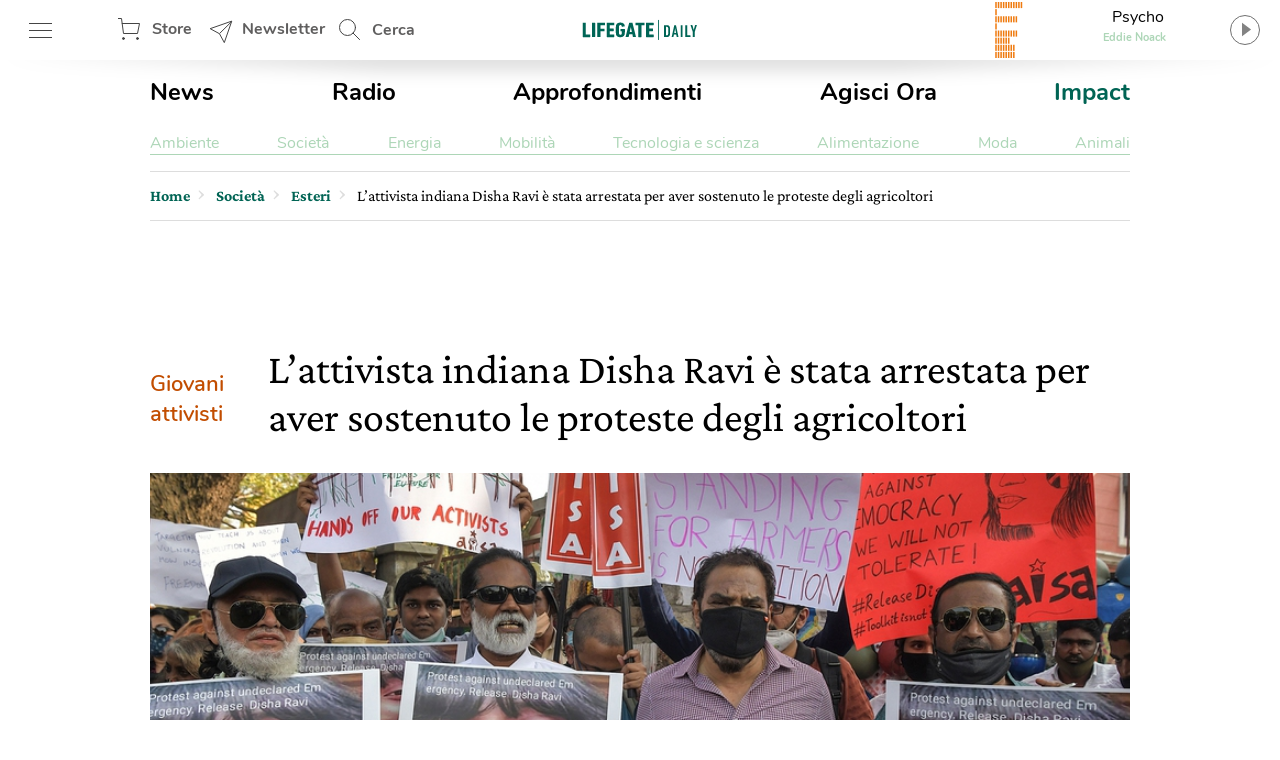

--- FILE ---
content_type: text/html; charset=UTF-8
request_url: https://www.lifegate.it/india-arrestata-disha-ravi-proteste-agricoltori
body_size: 32498
content:
<!doctype html>
<html lang="it-IT" class="no-js">
<head> <script type="text/javascript">if(!gform){document.addEventListener("gform_main_scripts_loaded",function(){gform.scriptsLoaded=!0}),window.addEventListener("DOMContentLoaded",function(){gform.domLoaded=!0});var gform={domLoaded:!1,scriptsLoaded:!1,initializeOnLoaded:function(o){gform.domLoaded&&gform.scriptsLoaded?o():!gform.domLoaded&&gform.scriptsLoaded?window.addEventListener("DOMContentLoaded",o):document.addEventListener("gform_main_scripts_loaded",o)},hooks:{action:{},filter:{}},addAction:function(o,n,r,t){gform.addHook("action",o,n,r,t)},addFilter:function(o,n,r,t){gform.addHook("filter",o,n,r,t)},doAction:function(o){gform.doHook("action",o,arguments)},applyFilters:function(o){return gform.doHook("filter",o,arguments)},removeAction:function(o,n){gform.removeHook("action",o,n)},removeFilter:function(o,n,r){gform.removeHook("filter",o,n,r)},addHook:function(o,n,r,t,i){null==gform.hooks[o][n]&&(gform.hooks[o][n]=[]);var e=gform.hooks[o][n];null==i&&(i=n+"_"+e.length),null==t&&(t=10),gform.hooks[o][n].push({tag:i,callable:r,priority:t})},doHook:function(o,n,r){if(r=Array.prototype.slice.call(r,1),null!=gform.hooks[o][n]){var t,i=gform.hooks[o][n];i.sort(function(o,n){return o.priority-n.priority});for(var e=0;e<i.length;e++)"function"!=typeof(t=i[e].callable)&&(t=window[t]),"action"==o?t.apply(null,r):r[0]=t.apply(null,r)}if("filter"==o)return r[0]},removeHook:function(o,n,r,t){if(null!=gform.hooks[o][n])for(var i=gform.hooks[o][n],e=i.length-1;0<=e;e--)null!=t&&t!=i[e].tag||null!=r&&r!=i[e].priority||i.splice(e,1)}}}</script>
	
	<!-- partial-head.twig -->
<meta charset="utf-8">
<meta http-equiv="X-UA-Compatible" content="IE=edge">
<meta name="viewport" content="width=device-width, maximum-scale=5, initial-scale=1.0">
<meta name="format-detection" content="telephone=no">
<style>@font-face{font-family:'Nunito';src:local("Nunito-regular"),url(/app/themes/lifegate-2020/dist/fonts/Nunito-Regular.woff) format("woff");font-display:swap;font-weight:400;font-style:normal}@font-face{font-family:'Nunito';src:local("Nunito-semibold"),url(/app/themes/lifegate-2020/dist/fonts/Nunito-SemiBold.woff) format("woff");font-display:swap;font-weight:600;font-style:normal}@font-face{font-family:'Nunito';src:local("Nunito-bold"),local("Nunito Bold"),url(/app/themes/lifegate-2020/dist/fonts/Nunito-Bold.woff) format("woff");font-display:swap;font-weight:800;font-style:normal}@font-face{font-family:'CrimsonPro';src:url(/app/themes/lifegate-2020/dist/fonts/CrimsonPro-Regular.woff) format("woff");font-weight:400;font-display:swap;font-style:normal}@font-face{font-family:'CrimsonPro';src:url(/app/themes/lifegate-2020/dist/fonts/CrimsonPro-Italic.woff) format("woff");font-weight:400;font-display:swap;font-style:italic}@font-face{font-family:'CrimsonPro';src:url(/app/themes/lifegate-2020/dist/fonts/CrimsonPro-Medium.woff) format("woff");font-weight:700;font-display:swap;font-style:normal}.container-cycle-col-2::after,.container-cycle-col-2::before,.container::after,.container::before,.section::after,.section::before,.site::after,.site::before,section::after,section::before{content:'';display:table}.container-cycle-col-2::after,.container::after,.section::after,.site::after,section::after{clear:both}picture{background-image:url(/app/themes/lifegate-2020/dist/images/loader_animation.svg);background-size:32px;background-position:50% 50%;background-repeat:no-repeat no-repeat;overflow:hidden;position:relative;height:0;padding-bottom:100%;background-color:#eee}.btn,.button--collapse,.cta--icon,.drawer-menu main .drawer-menu__block .drawer-menu__item,.header__block .header-btn,.radio-panel #radio-panel-btn,.trends--section .trendsSlider-nav{background-image:url(/app/themes/lifegate-2020/dist/images/icons.svg);background-size:34px 2700px;background-repeat:no-repeat no-repeat}*{box-sizing:border-box}a,div,form,header,html,iframe,img,label,li,nav,span,strong,time,ul{margin:0;padding:0;border:0;font-size:100%;vertical-align:baseline}body,h1,h2{margin:0}body,h1,h2,p,section{padding:0;border:0;vertical-align:baseline}section{font-size:100%;margin:0}header,img,nav,picture,section{display:block}ul{list-style:none}img{max-width:100%;height:auto}input{outline:0;border:0;border-top-left-radius:0;border-top-right-radius:0;border-bottom-right-radius:0;border-bottom-left-radius:0;border-radius:0}body{font-size:16px;font-weight:400;-moz-osx-font-smoothing:grayscale;text-rendering:optimizeLegibility;font-family:"Nunito",Arial,sans-serif}.lazyloaded,picture img{min-width:100%;min-height:100%}picture img{display:block;position:absolute;top:50%;left:50%;transform:translate(-50%,-50%)}.lazyloaded{max-width:100%;-webkit-transition:all .3s ease-out;opacity:1;transition:all ease-out .3s}h2{font-size:28px;line-height:32px}a,p a{color:#000}body,p,p a{-webkit-font-smoothing:antialiased}p a{font-size:18px;line-height:26px}a{text-decoration:none;outline:0!important;cursor:pointer}.editorial strong,strong{font-weight:700}@media print{.sidebar{display:none}}.wrapper{position:relative;width:1012px;max-width:100%;overflow:hidden;background-color:#fff;margin:0 auto}@media screen and (max-width:736px){.wrapper{width:100%;border-top-left-radius:0;border-top-right-radius:0;border-bottom-right-radius:0;border-bottom-left-radius:0;border-radius:0;padding:0;margin:0}}.wrapper>.container{position:relative;padding:0 16px;margin:0}@media screen and (max-width:736px){.wrapper{width:100%;border-radius:0;padding:0;margin:0}.wrapper>.container{padding:0 8px}}.container,section{position:relative}.main-content{width:calc(100% - 300px);padding-bottom:24px}.main-content.main-content--left{float:left;padding-right:40px}@media screen and (max-width:800px){.main-content.main-content--left{width:100%;float:none;padding:0;clear:both}}.sidebar{min-width:300px;width:300px;min-height:250px}.sidebar.sidebar--right{float:right}@media screen and (max-width:800px){.sidebar{width:100%;float:none;padding:0!important;min-height:0}}.container-cycle-col-2>*{float:left;clear:none;text-align:inherit;width:48.02372%;margin-left:0;margin-right:3.95257%}.container-cycle-col-2>:nth-child(n){margin-right:3.95257%;float:left;clear:none}.container-cycle-col-2>:nth-child(2n){margin-right:0;float:right}.container-cycle-col-2>:nth-child(2n+1){clear:both}@media screen and (max-width:736px){.container-cycle-col-2>*{float:left;clear:none;text-align:inherit;width:100%;margin-left:0;margin-right:0}.container-cycle-col-2>:nth-child(n){clear:none;margin-right:0;float:right}.container-cycle-col-2>:nth-child(n+1){clear:both}}.flex{display:flex}@media screen and (max-width:736px){.flex{flex-direction:column}}.flex--column{flex-direction:column}.flex--center{align-items:center}.swiper-container{position:relative;overflow:hidden;list-style:none;z-index:1;margin:0 auto;padding:0}.swiper-slide,.swiper-wrapper{width:100%;height:100%;position:relative;transition:-webkit-transform;-webkit-transition:-webkit-transform;-webkit-transition-property:-webkit-transform;-o-transition-property:transform;transition-property:transform;transition-property:transform,-webkit-transform}.swiper-wrapper{-webkit-transform:translate3d(0,0,0);z-index:1;display:-webkit-box;display:-webkit-flex;display:-ms-flexbox;display:flex;-webkit-box-sizing:content-box;box-sizing:content-box}.swiper-slide{-webkit-flex-shrink:0;-ms-flex-negative:0;flex-shrink:0}.base{overflow:hidden}.figcaption,h1,h2{font-family:CrimsonPro,serif}h1,h2{color:inherit}h2{font-weight:500}@media screen and (max-width:736px){h1,h2{font-family:CrimsonPro,serif;font-weight:500}}h1{font-size:42px;font-weight:500;line-height:48px}@media screen and (max-width:736px){h1{font-size:36px;font-weight:500;line-height:44px;font-family:"CrimsonPro",serif}h2{font-size:32px;line-height:38px}}p{font-weight:400;font-size:18px;line-height:24px;margin:0 0 12px;color:#5f5e5e;font-family:"CrimsonPro",serif}@media screen and (max-width:1400px){p{font-size:16px;line-height:20px}}section{margin-bottom:0}.figcaption{color:#5f5e5e;display:block;padding:6px;text-align:right;font-size:13px!important;line-height:18px!important}.editorial{margin-bottom:40px;--fontsize:19px;--lineheight:28px;font-family:"CrimsonPro",serif}.editorial h2{margin:24px 0 12px;font-size:30px;line-height:36px}.editorial,.editorial p{color:#000;font-size:var(--fontsize);line-height:var(--lineheight)}@media screen and (max-width:736px){.editorial p{font-size:18px;font-family:"Nunito",Arial,sans-serif}}.editorial p:last-child,.editorial p:last-of-type{margin-bottom:0}.editorial a{color:#006454;font-size:var(--fontsize);line-height:var(--lineheight)}.btn--close{cursor:pointer;width:38px;height:38px;min-height:38px;background-position:12px -726px}.post__story{font-size:15px;font-weight:600;margin-right:12px;color:#ef7b10}.post__story,a.post__story{text-transform:none}.site{max-width:1400px;width:100%;position:relative;margin:0 auto}@media screen and (max-width:1400px){.site{max-width:1012px}}.site .container{padding:0 16px}@media screen and (max-width:736px){.site .container{padding:0 8px}}.site .container>section{margin-bottom:32px}.post__description{margin-bottom:20px}.post__description p{font-size:28px;font-style:italic;line-height:34px}@media screen and (max-width:736px){.post__description p{align-items:center;flex-direction:column;font-family:"CrimsonPro",serif}}.post__trends{margin-bottom:24px;border-top:1px solid #ddd;border-bottom:1px solid #ddd;flex-direction:row;padding:15px 0}@media screen and (max-width:736px){.post__trends{align-items:center;flex-direction:column}}.post__trends>div>a{display:inline-block;font-weight:lighter;text-transform:uppercase;margin-right:24px;color:#5f5e5e}@media screen and (max-width:736px){.post__trends>div>a{margin:6px 24px}}.single__hero-footer__box{margin:0 0 20px;display:flex;flex-direction:column;align-items:flex-end}.single__hero-footer__box .single__hero-footer__datas{margin:0}.single__hero-footer__datas{position:relative;display:flex;align-items:center;margin:0 0 48px;flex-wrap:wrap}@media screen and (max-width:736px){.single__hero-footer__datas{margin:0 0 12px;justify-content:center}}.single__hero-footer__datas>*{border-right:0;padding:0 12px;margin:6px 12px 6px 0}@media screen and (max-width:736px){.single__hero-footer__datas>*{position:static;flex-direction:column;align-items:flex-start;left:0;transform:none;margin:6px 0;border:0!important}}.single__hero-footer__datas>:last-child{border:0!important}@media screen and (max-width:736px){.single__hero-footer__datas>*{border:0!important;flex-direction:column;align-items:flex-start;left:0;position:static;transform:none;border-right:none;margin:6px 0}}.single__hero-footer__datas .post__date{font-size:16px;padding-left:0;padding-right:0;margin-right:0}.single__hero-footer__datas .post__date--it{text-transform:lowercase}.single__hero-footer__datas .post__author{color:#000;padding-left:0}.single__hero-footer__datas .post__author a{text-decoration:underline;color:#006454}.single__title{margin-bottom:20px}.single__title h1{margin-bottom:12px}@media screen and (max-width:736px){.single__title{margin-bottom:32px}}@media screen and (min-width:737px){.single__title{flex-direction:row}}.single__title .post__story{font-size:22px;margin:auto 32px auto 0}@media screen and (max-width:736px){.single__title .post__story{margin:10px auto 16px 0}}.section{margin:0 0 40px;position:relative}.cta--sticky::before,.overlay{position:absolute;background-position:initial initial;background-repeat:initial initial}.overlay{opacity:0;visibility:hidden;width:100%;height:100%;background-color:rgba(0,0,0,.498039);z-index:1;top:0;left:0;background:rgba(0,0,0,.5);will-change:opacity}.cta{background-color:transparent;display:inline-block;font-size:16px;min-height:38px;min-width:38px;padding:9px;text-transform:uppercase}.cta--icon-left{padding-left:40px;background-position-x:left!important}.cta--enter{background-position:0 calc(50% + 220px)}.cta--sticky{display:none;position:fixed;bottom:60px;right:12px;height:50px;width:50px;z-index:10;max-height:none;background-position:-2px -1010px;background-size:52px auto}@media screen and (max-width:736px){.cta--sticky{display:block}}.cta--sticky::before{background-color:#fff;border-top-left-radius:4px;border-top-right-radius:4px;border-bottom-right-radius:4px;border-bottom-left-radius:4px;box-shadow:rgba(0,0,0,.298039) 0 3px 6px;content:attr(data-tooltip);padding:6px;top:-56px;left:50%;text-align:center}.cta--sticky::after{content:'';position:absolute;width:0;height:0;border-top-width:10px;border-top-style:solid;border-top-color:#fff;border-left-width:10px;border-left-style:solid;border-left-color:transparent;border-right-width:10px;border-right-style:solid;border-right-color:transparent;top:-2px;left:50%}.partial-social{max-width:100%;width:calc(24px*var(--socialnumber) + (24px*(var(--socialnumber) - 1)))!important;margin:0 auto;padding:0}.main-menu__main ul,.main-menu__submenu-magazine ul,.partial-social ul{display:flex;justify-content:space-between}.partial-breadcrumb nav ul li:last-child,.partial-social .social:last-child{margin-right:0}.partial-social .social a{display:block;width:24px;height:24px;background-image:url(/app/themes/lifegate-2020/dist/images/icon-social.svg);background-repeat:no-repeat;margin-right:0}.partial-social .social--fb a{background-position:0 -45px}.partial-social .social--tw a{background-position:0 -134px}.partial-social .social--pn a{background-position:0 -224px}.partial-social .social--sp a{background-position:0 -315px}.partial-social .social--yt a{background-position:0 -403px}.partial-social .social--in a{background-position:0 -491px}.partial-social .social--ln a{background-position:0 -584px}.partial-social .social--tg a{background-position:0 -630px}.partial-social .social--pp a{background-position:0 -766px}.partial-social--share{width:calc(24px*3 + (24px*(3 - 1)))!important}@media screen and (max-width:736px){.partial-social--share{width:calc(24px*5 + (24px*(5 - 1)))!important}}.partial-social--share .social--pp,.partial-social--share .social--tg{display:none}@media screen and (max-width:736px){.partial-social--share .social--pp,.partial-social--share .social--tg{display:block}}.drawer-menu__footer .partial-social{width:calc(24px*8 + (24px*(8 - 1)))!important}.post__trends>div+.partial-social{margin-right:0}@media screen and (max-width:736px){.post__trends>div+.partial-social{margin:24px 0 0}}@media screen and (min-width:737px){.partial-social:last-child{margin-right:0}}@media screen and (max-width:736px){.partial-social:last-child{margin:12px auto}}.partial-social:first-child{margin-right:auto}.tbm-code.tbm-code-container.headofpage{margin:0 auto 40px}@media screen and (max-width:736px){.tbm-code.tbm-code-container.headofpage{margin:0}}article[class^=card] picture svg.icon{border-top-left-radius:50%;border-top-right-radius:50%;border-bottom-right-radius:50%;border-bottom-left-radius:50%;display:none;position:absolute;z-index:1;width:26%;top:50%;left:50%}.single-post .single__featured-image{margin:0}.single-post .single__featured-image picture{padding-bottom:50%}.header__search{position:relative;height:60px;min-width:100px;align-items:center;display:flex}.header__search .search__field{position:absolute;-webkit-transition:all .2s ease-in-out;width:420px;overflow:hidden;height:100%;opacity:0;visibility:hidden;z-index:1;display:flex;top:0;align-items:center;transition:all ease-in-out .2s;padding:8px 0}.header__search .search__field>*{margin:0 6px}.header__search .search__field .btn--close{background-position:4px -1513px}@media screen and (max-width:736px){.header__search{display:none}}.header__search--drawer{display:block;width:100%}@media screen and (min-width:737px){.header__search--drawer{display:none}}.header__search--drawer .search__field{width:100%;position:static;opacity:1;visibility:visible}.header__search--drawer .search__field input{border:1px solid transparent;color:#fff}.header{position:fixed;height:60px;width:100%;z-index:10;top:0}.header+div{max-width:100vw;overflow:hidden}.header__block{height:100%;position:absolute;width:100%;z-index:1;background-color:#fff;display:flex;align-items:center;justify-content:space-between;padding:0 16px}@media screen and (max-width:812px){.header__block{padding:0 8px}}@media screen and (max-width:736px){.header__block{padding:0}}.header__block__left{max-width:300px;width:23%;display:flex;align-items:center;justify-content:space-between}@media screen and (max-width:800px){.header__block__left{width:40%}}.header__block__middle{position:absolute;left:50%;max-width:130px;text-align:center;align-items:center;display:flex;justify-content:center;transform:translateX(-50%)}@media screen and (max-width:736px){.header__block__middle{transform:translate(-50%,-2px)}}.header__block__middle .logo--light{display:none}.header__block .header-btn{cursor:pointer;font-weight:700;height:60px;padding:6px;min-width:90px;overflow:hidden;color:#5f5e5e;margin:0}@media screen and (max-width:736px){.header__block .header-btn{text-indent:-100px;min-width:0;flex:1}}@media screen and (max-width:812px){.header__block .header-btn.header-btn--hamburger{min-width:50px}.header__block .header-btn.header-btn--newsletter,.header__block .header-btn.header-btn--shop{text-indent:-130px;min-width:0;flex:1}}@media screen and (max-width:812px) and (min-width:768px){.header__block .header-btn.header-btn--newsletter,.header__block .header-btn.header-btn--shop{max-width:50px}}.header__block .header-btn--hamburger{background-position:12px -142px}@media screen and (max-width:736px){.header__block .header-btn--hamburger{background-position:8px -142px;margin-right:0}}.header__block .header-btn--shop{padding-left:46px;line-height:46px;background-position:12px -82px}.header__block .header-btn--newsletter{padding-left:46px;line-height:46px;min-width:130px;background-position:12px -1463px}@media screen and (max-width:736px){.header__block .header-btn--newsletter{display:none}}.header__block .header-btn--search{padding-left:46px;line-height:54px;background-position:12px 5px}.header::after{content:'';height:0;border-top-width:15px;border-top-style:solid;border-top-color:rgba(0,0,0,.2);border-left-width:30vw;border-left-style:solid;border-left-color:transparent;border-right-width:30vw;border-right-style:solid;border-right-color:transparent;bottom:-7px;position:absolute;width:100%}.radio-panel .transparent{cursor:pointer;position:absolute;width:100%;height:100%;z-index:1;left:0;top:0}@media screen and (max-width:812px){.radio-panel{flex-direction:row-reverse}}.radio-panel .equalizer-container{position:relative;width:56px;height:44px;overflow:hidden;transform:rotate(90deg)}@media screen and (max-width:812px){.radio-panel .equalizer-container{margin-right:-15px;transform:rotate(-90deg)}}.radio-panel #radio-panel-btn{cursor:pointer;padding-right:40px;min-height:48px;background-position:right 0 top -346px;align-items:center;justify-content:center}.radio-panel #radio-panel-btn label{display:-webkit-box;height:24px;text-overflow:ellipsis;-webkit-box-orient:vertical;-webkit-line-clamp:1;overflow:hidden;position:relative;width:180px;display:block}.radio-panel #radio-panel-btn label.radio-panel__title{padding-left:8px;text-align:center}@media screen and (max-width:812px){.radio-panel #radio-panel-btn label.radio-panel__title{display:none!important}}.radio-panel #radio-panel-btn label.radio-panel__artist{font-size:11px;font-weight:700;text-align:center;color:#add6b7}@media screen and (max-width:812px){.radio-panel #radio-panel-btn label.radio-panel__artist{display:none!important}}.sk-chase{width:40px;height:40px;position:relative;animation:sk-chase 2.5s infinite linear both}.sk-chase-dot{width:100%;height:100%;position:absolute;left:0;top:0;animation:sk-chase-dot 2s infinite ease-in-out both}.sk-chase-dot::before{content:'';display:block;width:25%;height:25%;background-color:#fff;border-top-left-radius:100%;border-top-right-radius:100%;border-bottom-right-radius:100%;border-bottom-left-radius:100%}.sk-chase-dot:nth-child(1){animation-delay:-1.1s}.sk-chase-dot:nth-child(2){animation-delay:-1s}.sk-chase-dot:nth-child(3){animation-delay:-.9s}.sk-chase-dot:nth-child(4){animation-delay:-.8s}.sk-chase-dot:nth-child(5){animation-delay:-.7s}.sk-chase-dot:nth-child(6){animation-delay:-.6s}.trends--section{padding:5px 16px;position:relative;margin:12px auto;display:flex;align-items:center}@media screen and (max-width:736px){.trends--section{padding:5px 12px;flex-direction:column}}.trends--section>div{text-align:center}.trends--section .trends-section__container{overflow:hidden;height:100%;max-height:37px;position:relative;visibility:hidden;width:100%}@media screen and (max-width:736px){.trends--section .trends-section__container{min-width:80%}}.trends--section .trends-section__container .swiper-wrapper{align-items:center;width:fit-content}.trends--section .trends-section__container .swiper-wrapper .swiper-slide{padding:8px 24px;height:auto;width:auto!important;margin:0 6px}@media screen and (max-width:736px){.trends--section .trends-section__container .swiper-wrapper .swiper-slide{padding:8px;margin:0 4px}.trends--section .trends-section__container .swiper-wrapper .swiper-slide:first-child{margin-left:0}}.trends--section .trends-section__container a{font-size:14px;font-weight:400;border:1px solid transparent;-webkit-transition:all .3s ease-out;text-transform:uppercase;color:#5f5e5e;transition:all ease-out .3s}.trends--section .trendsSlider-nav{cursor:pointer;position:absolute;width:24px;height:24px;opacity:1;padding:24px;-webkit-transition:all .3s ease-out;visibility:hidden;z-index:1;background-color:#fff;top:0;transition:all ease-out .3s}.trends--section .trendsSlider-nav.trendsSlider__prev{background-position:3px -526px;box-shadow:10px 0 8px -8px rgba(0,0,0,.3);left:0}@media screen and (max-width:736px){.trends--section .trendsSlider-nav.trendsSlider__prev{left:10px}}.trends--section .trendsSlider-nav.trendsSlider__next{background-position:3px -461px;box-shadow:-10px 0 8px -8px rgba(0,0,0,.3);right:0}.main-menu{padding:16px 0}@media screen and (max-width:736px){.main-menu{display:none}}.main-menu__main ul li a{font-size:24px;font-weight:700}.main-menu__main ul li a.special-trend{color:#006454}.main-menu__submenu-magazine{margin-top:24px;border-bottom:1px solid #add6b7}.main-menu__submenu-magazine ul li a{color:#add6b7}.partial-breadcrumb{overflow:hidden;border-top:1px solid #ddd;border-bottom:1px solid #ddd;padding:0;margin:0 0 24px}.partial-breadcrumb nav{height:48px;overflow:hidden;display:flex;align-items:center}@media screen and (max-width:800px){.partial-breadcrumb nav{overflow-x:auto;-webkit-overflow-scrolling:touch}}.partial-breadcrumb nav ul,.partial-breadcrumb nav ul li{white-space:nowrap;display:flex;align-items:baseline}.partial-breadcrumb nav ul li{position:relative;line-height:24px;padding-right:16px;margin-right:10px;font-family:"CrimsonPro",serif;align-items:center}.partial-breadcrumb nav ul li::after{content:›;position:absolute;color:#ddd;font-size:24px;top:-4px;right:0;display:block;line-height:24px}.partial-breadcrumb nav ul li:last-child::after{display:none}.partial-breadcrumb nav ul li span{display:block;line-height:24px}.partial-breadcrumb nav ul li a{font-family:inherit;font-weight:600;line-height:24px;position:relative;max-width:190px;display:-webkit-box;height:24px;text-overflow:ellipsis;-webkit-box-orient:vertical;-webkit-line-clamp:1;overflow:hidden;color:#006454;display:block}@media screen and (max-width:736px){.partial-breadcrumb nav ul li a{max-width:none;overflow:visible;text-overflow:inherit}}.partial-breadcrumb nav ul li .current-item{display:block;max-width:360px}@media screen and (max-width:736px){.partial-breadcrumb nav ul li .current-item{max-width:none;overflow:visible;text-overflow:inherit}}input[type=text],select{background-color:transparent;display:block;width:100%;height:inherit;min-height:34px;color:#000;font-family:Nunito,Arial,sans-serif;font-style:italic;font-size:15px;line-height:28px;text-align:left;vertical-align:middle;background-image:none;background-clip:padding-box;border:1px solid #ddd;padding:8px 10px;margin:0;outline:0;transition:border .3s ease-out;-webkit-transition:border .3s ease-out}input[type=text]{font-family:Nunito,Arial,sans-serif!important}button{cursor:pointer}.dropdown,.input-field>label{font-family:"Nunito",Arial,sans-serif}.dropdown{border-top-left-radius:0;border-top-right-radius:0;border-bottom-right-radius:0;border-bottom-left-radius:0;min-height:32px;font-style:normal;font-weight:700;font-size:14px;background-image:url(/app/themes/lifegate-2020/dist/images/icons.svg)!important;background-repeat:no-repeat;border-radius:0}@media screen and (max-width:800px){.dropdown{background-color:transparent!important;padding-right:40px!important;background-position:right 1px top -1728px!important}}.input-field{margin-bottom:12px;display:flex;align-items:center;flex-wrap:wrap}@media screen and (max-width:736px){.input-field{align-items:flex-start;flex-direction:column}}.input-field>label{font-size:16px;line-height:24px;margin-right:10px;min-width:115px;white-space:nowrap}@media screen and (max-width:736px){.input-field.input-field--select{position:relative}}.search__field input[type=text]{padding:12px}.search__field .search__field__submit{border:0;min-height:36px;width:40px;margin:0 24px 0 6px}@media screen and (max-width:414px){.search__field .search__field__submit{margin:0 6px}}@media screen and (device-aspect-ratio:2/3){input[type=text],select{font-size:13px!important}}@media screen and (device-aspect-ratio:40/71){input[type=text],select{font-size:13px!important}}@media screen and (device-aspect-ratio:375/667){input[type=text],select{font-size:16px!important}}@media screen and (device-aspect-ratio:9/16){input[type=text],select{font-size:16px!important}}article.card-post-special .card__thumbnail--big picture svg.icon{display:none;position:absolute;z-index:1;width:20%;top:50%;left:50%;transform:translate(-50%,-50%)}.drawer-menu__menu{min-height:100vh;position:fixed;width:100%;max-width:430px;z-index:1010000000;left:-431px;-webkit-transition:left .2s ease-out;background-color:#fff;transition:left ease-out .2s;top:0;will-change:transform}@media screen and (max-width:812px){.drawer-menu__menu{min-height:-webkit-fill-available}}.drawer-menu .overlay{position:fixed;-webkit-transition:all .2s ease-out;z-index:100;transition:all ease-out .2s}.drawer-menu a{display:inline-block;font-size:18px;text-transform:none;color:#5f5e5e}.drawer-menu header{height:70px;display:flex;align-items:center;flex-direction:column;justify-content:center;background-color:#006454}@media screen and (max-width:736px){.drawer-menu header{height:124px}}.drawer-menu header .header__top{height:54px;width:100%;display:flex;align-items:center;justify-content:space-between;padding:0 8px}.drawer-menu header .drawer-menu__lang{margin:0;width:min-content}.drawer-menu header .drawer-menu__lang select#drawer-menu>*{color:#000!important}.drawer-menu header .drawer-menu__lang .dropdown{font-style:normal;text-transform:uppercase;border:0;color:#fff;background-position:right 0 top -38px!important}.drawer-menu main{position:absolute;height:calc(100% - 118px);overflow:auto;width:100%;-webkit-overflow-scrolling:touch}@media screen and (max-width:736px){.drawer-menu main{height:calc(100% - 196px)}}.drawer-menu main .drawer-menu__block{padding:5%;border-bottom:1px solid #454545}.drawer-menu main .drawer-menu__block .drawer-menu__item{font-size:18px;font-weight:700;margin-bottom:32px;padding-right:40px;text-transform:uppercase!important;background-position:right -8px top -598px;color:#5f5e5e}@media screen and (max-width:736px){.drawer-menu main .drawer-menu__block .drawer-menu__item+.flex{flex-direction:row}}.drawer-menu main .drawer-menu__block .drawer-menu__block__submenu{padding:6px;flex:1}.drawer-menu main .drawer-menu__block .drawer-menu__block__submenu ul li{margin-bottom:24px}.drawer-menu .drawer-menu__footer{background-color:#fff;position:absolute;width:100%;padding:12px 5%;background-position:initial initial;background-repeat:initial initial;background:#fff;bottom:0}.fullwidth-image .featured-image__box-image{overflow:hidden;position:relative;width:100%;height:100%}.fullwidth-image .featured-image--fullwidth-image{-webkit-transition:opacity .3s ease-out;position:fixed;opacity:0;visibility:hidden;transition:opacity ease-out .3s;width:96vw;height:96vh;left:2vw;top:2vh;z-index:-1;backface-visibility:hidden}.fullwidth-image .featured-image--fullwidth-image .featured-image__box-image{top:50%;-webkit-transition:.4s cubic-bezier(.18,.89,.32,1.28);z-index:101;transform:translateY(-50%);transition:cubic-bezier(.18,.89,.32,1.28) .4s}.fullwidth-image .featured-image--fullwidth-image .fullwidth-image__footer{position:absolute;bottom:-1px;background-color:rgba(0,0,0,.8);width:100%;z-index:101;padding:24px;-webkit-transition:opacity .2s ease-out;background-position:initial initial;background-repeat:initial initial;display:flex;align-items:center;background:rgba(0,0,0,.8);transition:opacity ease-out .2s}@media screen and (max-width:812px) and (orientation:landscape){.fullwidth-image .featured-image--fullwidth-image .fullwidth-image__footer{padding:24px 80px}}.fullwidth-image .featured-image--fullwidth-image .fullwidth-image__footer *{color:#fff}.fullwidth-image .featured-image--fullwidth-image .fullwidth-image__footer>div:first-child{display:flex;align-items:center}.fullwidth-image .featured-image--fullwidth-image .fullwidth-image__footer>div:first-child label{padding-left:12px;border-left:1px solid #fff}@media screen and (max-width:812px){.fullwidth-image .featured-image--fullwidth-image .fullwidth-image__footer>div:first-child{width:100%;flex-direction:column;justify-content:flex-start;align-items:flex-start}.fullwidth-image .featured-image--fullwidth-image .fullwidth-image__footer>div:first-child label{border:0;padding:8px 0 0}}.button,.button--collapse{cursor:pointer;display:block}.button{background-color:transparent;min-height:70px;-webkit-transition:background-color .2s ease-out;transition:background-color ease-out .2s}.button--collapse{width:32px;height:32px;background-position:9px -729px;min-height:0}.fullwidth-image .featured-image--fullwidth-image .swiper-container{border-top-left-radius:8px;border-top-right-radius:8px;border-bottom-right-radius:8px;border-bottom-left-radius:8px;overflow:hidden;width:100%;height:100%;position:relative;border-radius:8px;display:flex;align-items:center}.fullwidth-image .featured-image--fullwidth-image .swiper-container .swiper-wrapper{width:auto;align-items:center}.fullwidth-image .featured-image--fullwidth-image .single-gallery-slider__nav .button--collapse{position:absolute;right:8px;top:8px;z-index:101}.fullwidth-image__overlay{position:fixed;width:100%;height:100%;opacity:0;visibility:hidden;z-index:-1;background-color:rgba(0,0,0,.95);top:0;left:0}.partial-sticky-adv{width:300px;min-height:250px;max-height:600px;margin:0 auto}@media screen and (max-width:800px){.partial-sticky-adv{margin:32px auto;min-height:0}}.partial-sticky-adv .sticky-element{width:300px;min-height:250px;transition:none!important;-webkit-transition:none!important;margin:0 auto 24px;backface-visibility:hidden;will-change:top,scroll-position}@media screen and (max-width:800px){.partial-sticky-adv .sticky-element{min-height:0}}.sticky-adv{position:relative;width:300px;min-height:250px;max-height:600px;background-color:#ddd;background-position:initial initial;background-repeat:initial initial;background:#ddd;background-size:48px auto;margin:0 auto}.sticky-adv::before{content:advertising;position:absolute;top:55%;left:0;width:100%;color:#bbb;font-size:13px;font-weight:500;line-height:32px;text-transform:uppercase;text-align:center;z-index:0}@media screen and (max-width:736px){.sticky-adv::before{display:none}}.sticky-adv *{position:relative!important;padding:0;margin:0}@media screen and (max-width:800px){.sticky-adv{min-height:0}.single__featured-image picture,.single__featured-image picture img{min-height:none;height:calc((100vw - 20px)*.5);padding:0}}.swiper-lazy:not(.swiper-lazy-loaded){display:none}.button--next,.button--prev{display:none}</style><link rel="stylesheet" href="https://www.lifegate.it/app/themes/lifegate-2020/dist/css/custom.min.css?ver=1.95.3" media="print" onload="this.media='all'">
<link rel="apple-touch-icon" sizes="180x180" href="https://www.lifegate.it/app/themes/lifegate-2020/dist/images/apple-touch-icon.png">
<link rel="icon" type="image/png" sizes="32x32" href="https://www.lifegate.it/app/themes/lifegate-2020/dist/images/favicon-32x32.png">
<link rel="icon" type="image/png" sizes="16x16" href="https://www.lifegate.it/app/themes/lifegate-2020/dist/images/favicon-16x16.png">
<link rel="mask-icon" color="#5bbad5" href="https://www.lifegate.it/app/themes/lifegate-2020/dist/images/safari-pinned-tab.svg">
<link rel="apple-touch-icon" sizes="180x180" href="https://www.lifegate.it/app/themes/lifegate-2020/dist/images/apple-touch-icon.png">
<link rel="icon" type="image/png" sizes="32x32" href="https://www.lifegate.it/app/themes/lifegate-2020/dist/images/favicon-32x32.png">
<link rel="icon" type="image/png" sizes="194x194" href="https://www.lifegate.it/app/themes/lifegate-2020/dist/images/favicon-194x194.png">
<link rel="icon" type="image/png" sizes="192x192" href="https://www.lifegate.it/app/themes/lifegate-2020/dist/images/android-chrome-192x192.png">
<link rel="icon" type="image/png" sizes="16x16" href="https://www.lifegate.it/app/themes/lifegate-2020/dist/images/favicon-16x16.png">
<link rel="mask-icon" href="https://www.lifegate.it/app/themes/lifegate-2020/dist/images/safari-pinned-tab.svg" color="#005039">
<link rel="shortcut icon" href="https://www.lifegate.it/app/themes/lifegate-2020/dist/images/favicon.ico">
<meta name="msapplication-TileColor" content="#ffc40d">
<meta name="msapplication-config" content="https://www.lifegate.it/app/themes/lifegate-2020/dist/images/browserconfig.xml">
<meta name="theme-color" content="#15907E">
<link rel="preconnect" href="https://www.googletagmanager.com">

<meta name='robots' content='index, follow, max-snippet:-1, max-image-preview:large, max-video-preview:-1' />
<link rel="alternate" href="https://www.lifegate.it/india-arrestata-disha-ravi-proteste-agricoltori" hreflang="it" />
<link rel="alternate" href="https://www.lifegate.com/india-disha-ravi-arrest-farmers-protests" hreflang="en" />

	<!-- This site is optimized with the Yoast SEO plugin v22.5 - https://yoast.com/wordpress/plugins/seo/ -->
	<title>L&#039;attivista indiana Disha Ravi è stata arrestata per aver sostenuto le proteste degli agricoltori - LifeGate</title>
	<meta name="description" content="Arrestata per aver mostrato sostegno agli agricoltori. È l’allarmante vicenda che ha come protagonista una 22enne indiana, attivista di Fridays for future." />
	<link rel="canonical" href="https://www.lifegate.it/india-arrestata-disha-ravi-proteste-agricoltori" />
	<meta property="og:locale" content="it_IT" />
	<meta property="og:locale:alternate" content="en_US" />
	<meta property="og:type" content="article" />
	<meta property="og:title" content="L&#039;attivista indiana Disha Ravi è stata arrestata per aver sostenuto le proteste degli agricoltori - LifeGate" />
	<meta property="og:description" content="Arrestata per aver mostrato sostegno agli agricoltori. È l’allarmante vicenda che ha come protagonista una 22enne indiana, attivista di Fridays for future." />
	<meta property="og:url" content="https://www.lifegate.it/india-arrestata-disha-ravi-proteste-agricoltori" />
	<meta property="og:site_name" content="LifeGate" />
	<meta property="article:publisher" content="https://www.facebook.com/lifegate/" />
	<meta property="article:published_time" content="2021-02-15T11:15:10+00:00" />
	<meta property="article:modified_time" content="2021-02-15T15:48:18+00:00" />
	<meta property="og:image" content="https://cdn.lifegate.it/22qeB6d2RU3usuhDWskKxhIPbcY=/1120x630/smart/https://www.lifegate.it/app/uploads/2021/02/manifestazione-disha-ravi.jpg" />
	<meta property="og:image:width" content="1120" />
	<meta property="og:image:height" content="630" />
	<meta property="og:image:type" content="image/jpeg" />
	<meta name="author" content="Valentina Neri" />
	<meta name="twitter:card" content="summary_large_image" />
	<meta name="twitter:creator" content="@lifegate" />
	<meta name="twitter:site" content="@lifegate" />
	<meta name="twitter:label1" content="Written by" />
	<meta name="twitter:data1" content="Valentina Neri" />
	<meta name="twitter:label2" content="Est. reading time" />
	<meta name="twitter:data2" content="2 minuti" />
	<!-- / Yoast SEO plugin. -->


<link rel='dns-prefetch' href='//cdn.iubenda.com' />
<link rel="alternate" type="application/rss+xml" title="LifeGate &raquo; Feed" href="https://www.lifegate.it/feed" />
<link rel="alternate" type="application/rss+xml" title="LifeGate &raquo; Stories Feed" href="https://www.lifegate.it/web-stories/feed/"><style id='iubenda-inline-styles-from-embed-inline-css' type='text/css'>

#iubenda-cs-banner{font-size:15px!important;background:0 0!important;line-height:1.4!important;position:fixed!important;z-index:99999998!important;top:0!important;left:0!important;width:100%!important;height:100%!important;border:0!important;margin:0!important;padding:0!important;overflow:hidden!important;display:-webkit-box!important;display:-ms-flexbox!important;display:flex!important;will-change:opacity,visibility;opacity:0!important;visibility:hidden!important;pointer-events:none!important;-webkit-transition:opacity .4s ease,visibility .4s ease!important;-o-transition:opacity .4s ease,visibility .4s ease!important;transition:opacity .4s ease,visibility .4s ease!important}#iubenda-cs-banner .iubenda-banner-content:not(.iubenda-custom-content) *,#iubenda-cs-banner [class*=" iub"],#iubenda-cs-banner [class^=iub]{font-size:100%!important;width:auto!important;-webkit-appearance:none!important;-moz-appearance:none!important;appearance:none!important;background:0 0!important;-webkit-box-sizing:border-box!important;box-sizing:border-box!important;-webkit-tap-highlight-color:transparent!important;-webkit-backface-visibility:hidden!important;backface-visibility:hidden!important;font-family:-apple-system,sans-serif!important;text-decoration:none!important;color:currentColor!important;background-attachment:scroll!important;background-color:transparent!important;background-image:none!important;background-position:0 0!important;background-repeat:repeat!important;border:0!important;border-color:#000!important;border-color:currentColor!important;border-radius:0!important;border-style:none!important;border-width:medium!important;bottom:auto!important;clear:none!important;clip:auto!important;counter-increment:none!important;counter-reset:none!important;direction:inherit!important;float:none!important;font-style:inherit!important;font-variant:normal!important;font-weight:inherit!important;height:auto!important;left:auto!important;letter-spacing:normal!important;line-height:inherit!important;list-style-type:inherit!important;list-style-position:outside!important;list-style-image:none!important;margin:0!important;max-height:none!important;max-width:none!important;min-height:0!important;min-width:0!important;opacity:1;outline:0!important;overflow:visible!important;padding:0!important;position:static!important;quotes:"" ""!important;right:auto!important;table-layout:auto!important;text-align:left!important;text-indent:0!important;text-transform:none!important;top:auto!important;unicode-bidi:normal!important;vertical-align:baseline!important;visibility:inherit!important;white-space:normal!important;width:auto!important;word-spacing:normal!important;z-index:auto!important;background-origin:padding-box!important;background-origin:padding-box!important;background-clip:border-box!important;background-size:auto!important;-o-border-image:none!important;border-image:none!important;border-radius:0!important;border-radius:0!important;-webkit-box-shadow:none!important;box-shadow:none!important;-webkit-column-count:auto!important;-moz-column-count:auto!important;column-count:auto!important;-webkit-column-gap:normal!important;-moz-column-gap:normal!important;column-gap:normal!important;-webkit-column-rule:medium none #000!important;-moz-column-rule:medium none #000!important;column-rule:medium none #000!important;-webkit-column-span:none!important;-moz-column-span:none!important;column-span:none!important;-webkit-column-width:auto!important;-moz-column-width:auto!important;column-width:auto!important;-webkit-font-feature-settings:normal!important;font-feature-settings:normal!important;overflow-x:visible!important;overflow-y:visible!important;-webkit-hyphens:manual!important;-ms-hyphens:manual!important;hyphens:manual!important;-webkit-perspective:none!important;perspective:none!important;-webkit-perspective-origin:50% 50%!important;perspective-origin:50% 50%!important;text-shadow:none!important;-webkit-transition:all 0s ease 0s!important;-o-transition:all 0s ease 0s!important;transition:all 0s ease 0s!important;-webkit-transform:none!important;-ms-transform:none!important;transform:none!important;-webkit-transform-origin:50% 50%!important;-ms-transform-origin:50% 50%!important;transform-origin:50% 50%!important;-webkit-transform-style:flat!important;transform-style:flat!important;word-break:normal!important;-ms-text-size-adjust:100%;-webkit-text-size-adjust:100%}#iubenda-cs-banner.iubenda-cs-overlay:before{content:""!important;position:fixed!important;top:0!important;left:0!important;width:100%!important;height:100%!important;background-color:rgba(0,0,0,.5)!important;z-index:1!important;pointer-events:auto!important}#iubenda-cs-banner.iubenda-cs-center{-webkit-box-align:center!important;-ms-flex-align:center!important;align-items:center!important;-webkit-box-pack:center!important;-ms-flex-pack:center!important;justify-content:center!important}#iubenda-cs-banner.iubenda-cs-top{-webkit-box-align:start!important;-ms-flex-align:start!important;align-items:flex-start!important}#iubenda-cs-banner.iubenda-cs-bottom{-webkit-box-align:end!important;-ms-flex-align:end!important;align-items:flex-end!important}#iubenda-cs-banner.iubenda-cs-left{-webkit-box-pack:start!important;-ms-flex-pack:start!important;justify-content:flex-start!important}#iubenda-cs-banner.iubenda-cs-right{-webkit-box-pack:end!important;-ms-flex-pack:end!important;justify-content:flex-end!important}#iubenda-cs-banner.iubenda-cs-visible{opacity:1!important;visibility:visible!important}#iubenda-cs-banner.iubenda-cs-visible>*{pointer-events:auto!important}#iubenda-cs-banner.iubenda-cs-slidein .iubenda-cs-container{-webkit-transition:-webkit-transform .4s ease!important;transition:-webkit-transform .4s ease!important;-o-transition:transform .4s ease!important;transition:transform .4s ease!important;transition:transform .4s ease,-webkit-transform .4s ease!important}#iubenda-cs-banner.iubenda-cs-slidein.iubenda-cs-top .iubenda-cs-container{-webkit-transform:translateY(-48px)!important;-ms-transform:translateY(-48px)!important;transform:translateY(-48px)!important}#iubenda-cs-banner.iubenda-cs-slidein.iubenda-cs-bottom .iubenda-cs-container{-webkit-transform:translateY(48px)!important;-ms-transform:translateY(48px)!important;transform:translateY(48px)!important}#iubenda-cs-banner.iubenda-cs-slidein.iubenda-cs-visible .iubenda-cs-container{-webkit-transform:translateY(0)!important;-ms-transform:translateY(0)!important;transform:translateY(0)!important}#iubenda-cs-banner .iubenda-cs-container{position:relative!important;z-index:2!important}#iubenda-cs-banner .iubenda-cs-brand{display:-webkit-box!important;display:-ms-flexbox!important;display:flex!important;padding:16px!important;-ms-flex-negative:0!important;flex-shrink:0!important}#iubenda-cs-banner .iubenda-cs-brand>div{display:-webkit-box!important;display:-ms-flexbox!important;display:flex!important;-webkit-box-pack:start!important;-ms-flex-pack:start!important;justify-content:flex-start!important}#iubenda-cs-banner .iubenda-cs-brand img{max-width:192px!important;max-height:56px!important}#iubenda-cs-banner .iubenda-cs-content{position:relative!important;z-index:1!important;overflow:hidden!important;-webkit-transition:-webkit-transform .4s ease!important;transition:-webkit-transform .4s ease!important;-o-transition:transform .4s ease!important;transition:transform .4s ease!important;transition:transform .4s ease,-webkit-transform .4s ease!important}#iubenda-cs-banner .iubenda-cs-rationale{position:relative!important;display:-webkit-box!important;display:-ms-flexbox!important;display:flex!important;-webkit-box-orient:vertical!important;-webkit-box-direction:normal!important;-ms-flex-direction:column!important;flex-direction:column!important}#iubenda-cs-banner .iubenda-cs-close-btn{position:absolute!important;top:-2px!important;padding:16px!important;right:0!important;min-width:48px!important;height:48px!important;font-size:24px!important;line-height:0!important;font-weight:lighter!important;cursor:pointer!important;text-align:center!important}#iubenda-cs-banner .iubenda-cs-close-btn:hover{opacity:.5!important}#iubenda-cs-banner .iubenda-banner-content{font-weight:300!important;margin:16px!important;margin-bottom:0!important;-webkit-box-flex:1!important;-ms-flex:1 1 auto!important;flex:1 1 auto!important;overflow-y:auto!important;mask-image:linear-gradient(to top,rgba(0,0,0,0) 0,#000 16px)!important;-webkit-mask-image:linear-gradient(to top,rgba(0,0,0,0) 0,#000 16px)!important;padding-bottom:32px!important}#iubenda-cs-banner .iubenda-banner-content-padded{padding-right:32px!important}#iubenda-cs-banner .iubenda-banner-content a{cursor:pointer!important;color:currentColor!important;opacity:.7!important;text-decoration:underline!important}#iubenda-cs-banner .iubenda-banner-content a:hover{opacity:1!important}#iubenda-cs-banner #iubenda-cs-title{font-weight:700!important;margin-bottom:16px!important}#iubenda-cs-banner .iubenda-cs-opt-group{margin:16px!important;z-index:1!important;display:-webkit-box!important;display:-ms-flexbox!important;display:flex!important;margin-top:0!important;-ms-flex-negative:0!important;flex-shrink:0!important}#iubenda-cs-banner .iubenda-cs-opt-group>div{display:-webkit-box!important;display:-ms-flexbox!important;display:flex!important}@media (min-width:640px){#iubenda-cs-banner .iubenda-cs-opt-group{-webkit-box-align:center!important;-ms-flex-align:center!important;align-items:center!important;-webkit-box-pack:justify!important;-ms-flex-pack:justify!important;justify-content:space-between!important}#iubenda-cs-banner .iubenda-cs-opt-group-custom{margin-right:auto!important;-ms-flex-item-align:start!important;align-self:start!important;-webkit-box-pack:start!important;-ms-flex-pack:start!important;justify-content:flex-start!important}#iubenda-cs-banner .iubenda-cs-opt-group-consent{margin-left:auto!important;-ms-flex-item-align:end!important;align-self:end!important;-webkit-box-pack:end!important;-ms-flex-pack:end!important;justify-content:flex-end!important}}@media (max-width:639px){#iubenda-cs-banner .iubenda-cs-opt-group{margin:12px!important;-webkit-box-orient:vertical!important;-webkit-box-direction:normal!important;-ms-flex-direction:column!important;flex-direction:column!important}#iubenda-cs-banner .iubenda-cs-opt-group-custom{-webkit-box-ordinal-group:3;-ms-flex-order:2;order:2}#iubenda-cs-banner .iubenda-cs-opt-group-consent{-webkit-box-ordinal-group:2;-ms-flex-order:1;order:1}}#iubenda-cs-banner .iubenda-cs-opt-group button{-webkit-appearance:none!important;-moz-appearance:none!important;appearance:none!important;padding:8px 32px!important;border-radius:64px!important;cursor:pointer!important;font-weight:700!important;font-size:100%!important;margin-top:4px!important;margin-bottom:4px!important;text-align:center!important}#iubenda-cs-banner .iubenda-cs-opt-group button:focus{opacity:.8!important}#iubenda-cs-banner .iubenda-cs-opt-group button:hover{opacity:.5!important}@media (min-width:640px){#iubenda-cs-banner .iubenda-cs-opt-group button:not(:last-of-type){margin-right:8px!important}}@media (max-width:639px){#iubenda-cs-banner .iubenda-cs-opt-group button{padding:8px 24px!important;width:100%!important;display:block;text-align:center!important;margin:6px 3px!important}}#iubenda-cs-banner.iubenda-cs-default .iubenda-cs-brand{margin:0 -8px 0!important}@media (max-width:991px){#iubenda-cs-banner.iubenda-cs-default .iubenda-cs-brand{margin:-8px -8px 0!important}}@media (min-width:992px){#iubenda-cs-banner.iubenda-cs-default .iubenda-cs-brand div{margin:0 auto!important;width:calc(992px - 32px)!important}}@media (max-width:991px){#iubenda-cs-banner.iubenda-cs-default .iubenda-cs-brand div{margin:0 8px!important}}#iubenda-cs-banner.iubenda-cs-default .iubenda-cs-container{width:100%!important}@media (min-width:992px){#iubenda-cs-banner.iubenda-cs-default .iubenda-cs-rationale{width:992px!important;margin:16px auto!important}}@media (max-width:991px){#iubenda-cs-banner.iubenda-cs-default .iubenda-cs-content{padding:8px!important}}#iubenda-cs-banner.iubenda-cs-default-floating .iubenda-cs-brand{margin:-8px -8px 0!important}#iubenda-cs-banner.iubenda-cs-default-floating .iubenda-cs-brand div{margin:8px!important}@media (min-width:992px){#iubenda-cs-banner.iubenda-cs-default-floating .iubenda-cs-container{width:992px!important}}@media (max-width:991px){#iubenda-cs-banner.iubenda-cs-default-floating.iubenda-cs-center.iubenda-cs-bottom .iubenda-cs-container,#iubenda-cs-banner.iubenda-cs-default-floating.iubenda-cs-center.iubenda-cs-top .iubenda-cs-container{width:100%!important}}@media (min-width:640px){#iubenda-cs-banner.iubenda-cs-default-floating.iubenda-cs-center:not(.iubenda-cs-top):not(.iubenda-cs-bottom) .iubenda-cs-container,#iubenda-cs-banner.iubenda-cs-default-floating:not(.iubenda-cs-bottom):not(.iubenda-cs-center) .iubenda-cs-container,#iubenda-cs-banner.iubenda-cs-default-floating:not(.iubenda-cs-top):not(.iubenda-cs-center) .iubenda-cs-container{width:480px!important}}#iubenda-cs-banner.iubenda-cs-default-floating.iubenda-cs-center:not(.iubenda-cs-top):not(.iubenda-cs-bottom) .iubenda-cs-opt-group,#iubenda-cs-banner.iubenda-cs-default-floating:not(.iubenda-cs-bottom):not(.iubenda-cs-center) .iubenda-cs-opt-group,#iubenda-cs-banner.iubenda-cs-default-floating:not(.iubenda-cs-top):not(.iubenda-cs-center) .iubenda-cs-opt-group{-webkit-box-orient:vertical!important;-webkit-box-direction:normal!important;-ms-flex-direction:column!important;flex-direction:column!important}#iubenda-cs-banner.iubenda-cs-default-floating.iubenda-cs-center:not(.iubenda-cs-top):not(.iubenda-cs-bottom) .iubenda-cs-opt-group>div,#iubenda-cs-banner.iubenda-cs-default-floating:not(.iubenda-cs-bottom):not(.iubenda-cs-center) .iubenda-cs-opt-group>div,#iubenda-cs-banner.iubenda-cs-default-floating:not(.iubenda-cs-top):not(.iubenda-cs-center) .iubenda-cs-opt-group>div{width:100%!important}#iubenda-cs-banner.iubenda-cs-default-floating.iubenda-cs-center:not(.iubenda-cs-top):not(.iubenda-cs-bottom) .iubenda-cs-opt-group button,#iubenda-cs-banner.iubenda-cs-default-floating:not(.iubenda-cs-bottom):not(.iubenda-cs-center) .iubenda-cs-opt-group button,#iubenda-cs-banner.iubenda-cs-default-floating:not(.iubenda-cs-top):not(.iubenda-cs-center) .iubenda-cs-opt-group button{display:block!important;width:100%!important;text-align:center!important}#iubenda-cs-banner.iubenda-cs-default-floating.iubenda-cs-center:not(.iubenda-cs-top):not(.iubenda-cs-bottom) .iubenda-cs-opt-group-custom,#iubenda-cs-banner.iubenda-cs-default-floating:not(.iubenda-cs-bottom):not(.iubenda-cs-center) .iubenda-cs-opt-group-custom,#iubenda-cs-banner.iubenda-cs-default-floating:not(.iubenda-cs-top):not(.iubenda-cs-center) .iubenda-cs-opt-group-custom{-webkit-box-ordinal-group:3;-ms-flex-order:2;order:2}#iubenda-cs-banner.iubenda-cs-default-floating.iubenda-cs-center:not(.iubenda-cs-top):not(.iubenda-cs-bottom) .iubenda-cs-opt-group-consent,#iubenda-cs-banner.iubenda-cs-default-floating:not(.iubenda-cs-bottom):not(.iubenda-cs-center) .iubenda-cs-opt-group-consent,#iubenda-cs-banner.iubenda-cs-default-floating:not(.iubenda-cs-top):not(.iubenda-cs-center) .iubenda-cs-opt-group-consent{-webkit-box-ordinal-group:2;-ms-flex-order:1;order:1}#iubenda-cs-banner.iubenda-cs-default-floating .iubenda-cs-content{-webkit-box-shadow:0 8px 48px rgba(0,0,0,.15)!important;box-shadow:0 8px 48px rgba(0,0,0,.15)!important;padding:8px!important}@media (min-width:992px){#iubenda-cs-banner.iubenda-cs-default-floating .iubenda-cs-content{border-radius:4px!important;margin:16px!important}}#iubenda-cs-banner.iubenda-cs-fix-height .iubenda-cs-container,#iubenda-cs-banner.iubenda-cs-fix-height .iubenda-cs-content,#iubenda-cs-banner.iubenda-cs-fix-height .iubenda-cs-rationale{height:100%!important}#iubenda-cs-banner.iubenda-cs-fix-height.iubenda-cs-default-floating .iubenda-cs-content{height:calc(100% - 32px)!important}#iubenda-cs-banner.iubenda-cs-fix-height .iubenda-cs-brand img{max-width:75%!important}#iubenda-cs-banner .iubenda-cs-content{background-color:#000!important;color:#fff!important}#iubenda-cs-banner .iubenda-cs-opt-group{color:#000!important}#iubenda-cs-banner .iubenda-cs-opt-group button{background-color:rgba(255,255,255,.1)!important;color:#fff!important}#iubenda-cs-banner .iubenda-cs-opt-group button.iubenda-cs-btn-primary{background-color:#0073ce!important;color:#fff!important}.iubenda-tp-btn:not([data-tp-nostyle]){font-size:100%!important;width:auto!important;-webkit-appearance:none!important;-moz-appearance:none!important;appearance:none!important;background:0 0!important;-webkit-box-sizing:border-box!important;box-sizing:border-box!important;-webkit-tap-highlight-color:transparent!important;-webkit-backface-visibility:hidden!important;backface-visibility:hidden!important;font-family:-apple-system,sans-serif!important;text-decoration:none!important;color:currentColor!important;background-attachment:scroll!important;background-color:transparent!important;background-image:none!important;background-position:0 0!important;background-repeat:repeat!important;border:0!important;border-color:#000!important;border-color:currentColor!important;border-radius:0!important;border-style:none!important;border-width:medium!important;bottom:auto!important;clear:none!important;clip:auto!important;counter-increment:none!important;counter-reset:none!important;cursor:auto!important;direction:inherit!important;float:none!important;font-style:inherit!important;font-variant:normal!important;font-weight:inherit!important;height:auto!important;left:auto!important;letter-spacing:normal!important;line-height:inherit!important;list-style-type:inherit!important;list-style-position:outside!important;list-style-image:none!important;margin:0!important;max-height:none!important;max-width:none!important;min-height:0!important;min-width:0!important;opacity:1;outline:0!important;overflow:visible!important;padding:0!important;position:static!important;quotes:"" ""!important;right:auto!important;table-layout:auto!important;text-align:left!important;text-indent:0!important;text-transform:none!important;top:auto!important;unicode-bidi:normal!important;vertical-align:baseline!important;visibility:inherit!important;white-space:normal!important;width:auto!important;word-spacing:normal!important;z-index:auto!important;background-origin:padding-box!important;background-origin:padding-box!important;background-clip:border-box!important;background-size:auto!important;-o-border-image:none!important;border-image:none!important;border-radius:0!important;border-radius:0!important;-webkit-box-shadow:none!important;box-shadow:none!important;-webkit-column-count:auto!important;-moz-column-count:auto!important;column-count:auto!important;-webkit-column-gap:normal!important;-moz-column-gap:normal!important;column-gap:normal!important;-webkit-column-rule:medium none #000!important;-moz-column-rule:medium none #000!important;column-rule:medium none #000!important;-webkit-column-span:none!important;-moz-column-span:none!important;column-span:none!important;-webkit-column-width:auto!important;-moz-column-width:auto!important;column-width:auto!important;-webkit-font-feature-settings:normal!important;font-feature-settings:normal!important;overflow-x:visible!important;overflow-y:visible!important;-webkit-hyphens:manual!important;-ms-hyphens:manual!important;hyphens:manual!important;-webkit-perspective:none!important;perspective:none!important;-webkit-perspective-origin:50% 50%!important;perspective-origin:50% 50%!important;text-shadow:none!important;-webkit-transition:all 0s ease 0s!important;-o-transition:all 0s ease 0s!important;transition:all 0s ease 0s!important;-webkit-transform:none!important;-ms-transform:none!important;transform:none!important;-webkit-transform-origin:50% 50%!important;-ms-transform-origin:50% 50%!important;transform-origin:50% 50%!important;-webkit-transform-style:flat!important;transform-style:flat!important;word-break:normal!important;-ms-text-size-adjust:100%;-webkit-text-size-adjust:100%;appearance:none!important;line-height:34px!important;height:34px!important;min-width:34px!important;border-radius:4px!important;cursor:pointer!important;font-weight:700!important;font-size:14px!important;-webkit-box-shadow:0 0 0 1px rgba(0,0,0,.15)!important;box-shadow:0 0 0 1px rgba(0,0,0,.15)!important;color:rgba(0,0,0,.65)!important;background-color:#fff!important;display:inline-block!important;vertical-align:middle!important}.iubenda-tp-btn[data-tp-icon]{background-image:url("data:image/svg+xml,%3Csvg xmlns='http://www.w3.org/2000/svg' width='32' height='32' viewBox='0 0 32 32'%3E%3Cpath fill='%231CC691' fill-rule='evenodd' d='M16 7a4 4 0 0 1 2.627 7.016L19.5 25h-7l.873-10.984A4 4 0 0 1 16 7z'/%3E%3C/svg%3E")!important;background-repeat:no-repeat!important;background-size:32px 32px!important;background-position:top .5px left 1px!important}.iubenda-tp-btn[data-tp-circle]{border-radius:32px!important}.iubenda-tp-btn[data-tp-label]:after{content:attr(data-tp-label)!important;padding:0 16px!important;white-space:nowrap!important}.iubenda-tp-btn[data-tp-label][data-tp-icon]:after{padding-left:calc(16px + 8px + 8px)!important}.iubenda-tp-btn[data-tp-float]{position:fixed!important;z-index:2147483647!important}.iubenda-tp-btn[data-tp-float]:not([data-tp-anchored]){margin:16px!important}.iubenda-tp-btn[data-tp-float][data-tp-anchored]{margin:0 16px!important;border-radius:6px!important}.iubenda-tp-btn[data-tp-float][data-tp-anchored]:not([data-tp-hover]):not([data-tp-label])[data-tp-float=center-left],.iubenda-tp-btn[data-tp-float][data-tp-anchored]:not([data-tp-hover]):not([data-tp-label])[data-tp-float=center-right],.iubenda-tp-btn[data-tp-float][data-tp-anchored][data-tp-hover][data-tp-float=center-left],.iubenda-tp-btn[data-tp-float][data-tp-anchored][data-tp-hover][data-tp-float=center-right]{margin:0!important;top:75%!important;-webkit-transform:translateY(-50%)!important;-ms-transform:translateY(-50%)!important;transform:translateY(-50%)!important}.iubenda-tp-btn[data-tp-float][data-tp-anchored]:not([data-tp-hover]):not([data-tp-label])[data-tp-float=center-left],.iubenda-tp-btn[data-tp-float][data-tp-anchored][data-tp-hover][data-tp-float=center-left]{left:0!important;border-top-left-radius:0!important;border-bottom-left-radius:0!important;border-left:0!important}.iubenda-tp-btn[data-tp-float][data-tp-anchored]:not([data-tp-hover]):not([data-tp-label])[data-tp-float=center-right],.iubenda-tp-btn[data-tp-float][data-tp-anchored][data-tp-hover][data-tp-float=center-right]{right:0!important;border-top-right-radius:0!important;border-bottom-right-radius:0!important;border-right:0!important}.iubenda-tp-btn[data-tp-float][data-tp-anchored]:not([data-tp-hover])[data-tp-label][data-tp-float=center-left],.iubenda-tp-btn[data-tp-float][data-tp-anchored]:not([data-tp-hover])[data-tp-label][data-tp-float=center-right]{margin:0!important;top:50%!important;border-bottom-left-radius:0!important;border-bottom-right-radius:0!important;border-bottom:0!important;-webkit-transform-origin:bottom!important;-ms-transform-origin:bottom!important;transform-origin:bottom!important}.iubenda-tp-btn[data-tp-float][data-tp-anchored]:not([data-tp-hover])[data-tp-label][data-tp-float=center-left]{left:0!important;-webkit-transform:translateY(-50%) rotate(90deg)!important;-ms-transform:translateY(-50%) rotate(90deg)!important;transform:translateY(-50%) rotate(90deg)!important;-webkit-transform-origin:left bottom!important;-ms-transform-origin:left bottom!important;transform-origin:left bottom!important}.iubenda-tp-btn[data-tp-float][data-tp-anchored]:not([data-tp-hover])[data-tp-label][data-tp-float=center-right]{right:0!important;-webkit-transform:translateY(-50%) rotate(-90deg)!important;-ms-transform:translateY(-50%) rotate(-90deg)!important;transform:translateY(-50%) rotate(-90deg)!important;-webkit-transform-origin:right bottom!important;-ms-transform-origin:right bottom!important;transform-origin:right bottom!important}.iubenda-tp-btn[data-tp-float][data-tp-float=bottom-left],.iubenda-tp-btn[data-tp-float][data-tp-float=bottom-right]{bottom:0!important}.iubenda-tp-btn[data-tp-float][data-tp-float=bottom-left][data-tp-anchored],.iubenda-tp-btn[data-tp-float][data-tp-float=bottom-right][data-tp-anchored]{border-bottom-left-radius:0!important;border-bottom-right-radius:0!important;border-bottom:0!important}.iubenda-tp-btn[data-tp-float][data-tp-float=top-left],.iubenda-tp-btn[data-tp-float][data-tp-float=top-right]{top:0!important}.iubenda-tp-btn[data-tp-float][data-tp-float=top-left][data-tp-anchored],.iubenda-tp-btn[data-tp-float][data-tp-float=top-right][data-tp-anchored]{border-top-left-radius:0!important;border-top-right-radius:0!important;border-top:0!important}.iubenda-tp-btn[data-tp-float][data-tp-float=bottom-left],.iubenda-tp-btn[data-tp-float][data-tp-float=top-left]{left:0!important}.iubenda-tp-btn[data-tp-float][data-tp-float=bottom-right],.iubenda-tp-btn[data-tp-float][data-tp-float=top-right]{right:0!important}.iubenda-tp-btn[data-tp-float][data-tp-hover][data-tp-label]:after{max-width:0!important;overflow:hidden!important;display:block!important;padding:0!important;opacity:0!important;-webkit-transition:max-width .6s ease,padding .6s ease,opacity .6s ease!important;-o-transition:max-width .6s ease,padding .6s ease,opacity .6s ease!important;transition:max-width .6s ease,padding .6s ease,opacity .6s ease!important}.iubenda-tp-btn[data-tp-float][data-tp-hover][data-tp-label]:hover:after{max-width:192px!important;padding-left:calc(16px + 8px + 8px)!important;padding-right:10px!important;opacity:1!important}

</style>
<link rel="stylesheet" href="https://www.lifegate.it/app/plugins/allow-webp-image/public/css/allow-webp-image-public.css?ver=1.0.1">
<link rel="stylesheet" href="https://www.lifegate.it/app/plugins/wp-pagenavi/pagenavi-css.css?ver=2.70">
<link rel="stylesheet" href="https://www.lifegate.it/app/themes/lifegate-2020/dist/css/components/partials/forms.min.css?ver=1.95.3">

<script  type="text/javascript" class=" _iub_cs_skip" type="text/javascript" id="iubenda-head-inline-scripts-0">
/* <![CDATA[ */

 var lang_id = document.getElementsByTagName('html')[0].getAttribute('lang').split('-')[0],
        site_id = 2077371; // site_id dal codice di integrazione di iubendaconsole.log("lang:" + lang_id);
    switch (lang_id) {
        case 'en':
            var policy_id = 29441043; // policy_id dal codice di integrazione di iubenda (EN)
            break;
        case 'it':
            var policy_id = 12095617; // policy_id dal codice di integrazione di iubenda (IT)
            break;
    }

var _iub = _iub || [];
_iub.csConfiguration = {"askConsentAtCookiePolicyUpdate":true,"consentOnContinuedBrowsing":false,"googleAdditionalConsentMode":true,"isTCFConsentGlobal":false,"newConsentAtVendorListUpdate":7,"whitelabel":false,"lang":lang_id,"siteId":site_id,"enableTcf":true,"cookiePolicyId":policy_id, "banner":{ "acceptButtonDisplay":true,"customizeButtonDisplay":true,"closeButtonDisplay":false,"position":"bottom","applyStyles":false }};
/* ]]> */
</script>
<script  type="text/javascript" class=" _iub_cs_skip" type="text/javascript" src="//cdn.iubenda.com/cs/tcf/stub-v2.js?ver=3.10.2" id="iubenda-head-scripts-0-js"></script>
<script  type="text/javascript" charset="UTF-8" async="" class=" _iub_cs_skip" type="text/javascript" src="//cdn.iubenda.com/cs/iubenda_cs.js?ver=3.10.2" id="iubenda-head-scripts-1-js"></script>
	<style type="text/css"> .tippy-box[data-theme~="wprm"] { background-color: #333333; color: #FFFFFF; } .tippy-box[data-theme~="wprm"][data-placement^="top"] > .tippy-arrow::before { border-top-color: #333333; } .tippy-box[data-theme~="wprm"][data-placement^="bottom"] > .tippy-arrow::before { border-bottom-color: #333333; } .tippy-box[data-theme~="wprm"][data-placement^="left"] > .tippy-arrow::before { border-left-color: #333333; } .tippy-box[data-theme~="wprm"][data-placement^="right"] > .tippy-arrow::before { border-right-color: #333333; } .tippy-box[data-theme~="wprm"] a { color: #FFFFFF; } .wprm-comment-rating svg { width: 18px !important; height: 18px !important; } img.wprm-comment-rating { width: 90px !important; height: 18px !important; } body { --comment-rating-star-color: #343434; } body { --wprm-popup-font-size: 16px; } body { --wprm-popup-background: #ffffff; } body { --wprm-popup-title: #000000; } body { --wprm-popup-content: #444444; } body { --wprm-popup-button-background: #444444; } body { --wprm-popup-button-text: #ffffff; }.wprm-recipe-template-lifegate-no-head .wprm-recipe-name, .wprm-recipe-template-lifegate-no-head .wprm-recipe-header{
color:#000 !important;
}</style><style type="text/css">.wprm-glossary-term {color: #5A822B;text-decoration: underline;cursor: help;}</style>	<script type="application/ld+json">{"@context": "https://schema.org", "@type": "NewsMediaOrganization", "url": "https://www.lifegate.it", "logo": "https://cdn.lifegate.it/0nPiIdREB8IP_raN9lnx0a5yRYI=/180x180/smart/https://www.lifegate.it/app/uploads/2020/09/logo-lg.png"}	</script>
				<link rel="preload" imagesrcset="https://cdn.lifegate.it/lbqvqRRgGy__qpgM-OtY0-dnk_k=/360x180/smart/https://www.lifegate.it/app/uploads/2021/02/manifestazione-disha-ravi.jpg, https://cdn.lifegate.it/ApcgIFGTKSP4hZNSGGe6C0rO280=/720x360/smart/https://www.lifegate.it/app/uploads/2021/02/manifestazione-disha-ravi.jpg 2x" as="image" media="(max-width: 736px)">
			<link rel="preload" imagesrcset="https://cdn.lifegate.it/Nb4O56jOQr-RTFjtsL1q0AKUPY0=/980x490/smart/https://www.lifegate.it/app/uploads/2021/02/manifestazione-disha-ravi.jpg, https://cdn.lifegate.it/RyYcPacNva9tiPOz84351xryZCs=/1960x980/smart/https://www.lifegate.it/app/uploads/2021/02/manifestazione-disha-ravi.jpg 2x" as="image" media="(min-width: 736.1px)">
			
<!-- Schema & Structured Data For WP v1.30 - -->
<script type="application/ld+json" class="saswp-schema-markup-output">
[{"@context":"https://schema.org/","@graph":[{"@context":"https://schema.org/","@type":"SiteNavigationElement","@id":"https://www.lifegate.it#Menu Hamburger","name":"News","url":"https://www.lifegate.it/news"},{"@context":"https://schema.org/","@type":"SiteNavigationElement","@id":"https://www.lifegate.it#Menu Hamburger","name":"Radio","url":"https://www.lifegate.it/radio"},{"@context":"https://schema.org/","@type":"SiteNavigationElement","@id":"https://www.lifegate.it#Menu Hamburger","name":"On Air","url":"https://www.lifegate.it/lifegate-radio"},{"@context":"https://schema.org/","@type":"SiteNavigationElement","@id":"https://www.lifegate.it#Menu Hamburger","name":"Come ascoltare","url":"https://www.lifegate.it/ascolta"},{"@context":"https://schema.org/","@type":"SiteNavigationElement","@id":"https://www.lifegate.it#Menu Hamburger","name":"Richiesta titoli","url":"https://www.lifegate.it/richiesta-titoli"},{"@context":"https://schema.org/","@type":"SiteNavigationElement","@id":"https://www.lifegate.it#Menu Hamburger","name":"Frequenze","url":"https://www.lifegate.it/radio/frequenze"},{"@context":"https://schema.org/","@type":"SiteNavigationElement","@id":"https://www.lifegate.it#Menu Hamburger","name":"Podcast","url":"https://www.lifegate.it/podcast"},{"@context":"https://schema.org/","@type":"SiteNavigationElement","@id":"https://www.lifegate.it#Menu Hamburger","name":"News dal pianeta Terra","url":"https://www.lifegate.it/podcast/news-dal-pianeta-terra"},{"@context":"https://schema.org/","@type":"SiteNavigationElement","@id":"https://www.lifegate.it#Menu Hamburger","name":"Borena","url":"https://www.lifegate.it/podcast/borena"},{"@context":"https://schema.org/","@type":"SiteNavigationElement","@id":"https://www.lifegate.it#Menu Hamburger","name":"Re:tour","url":"https://www.lifegate.it/podcast/retour"},{"@context":"https://schema.org/","@type":"SiteNavigationElement","@id":"https://www.lifegate.it#Menu Hamburger","name":"Venticinque. 1997-2022","url":"https://www.lifegate.it/podcast/venticinque-1997-2022-gli-anni-che-hanno-rivoluzionato-la-musica-italiana"},{"@context":"https://schema.org/","@type":"SiteNavigationElement","@id":"https://www.lifegate.it#Menu Hamburger","name":"Bis!","url":"https://www.lifegate.it/podcast/bis-e-il-podcast-che-racconta-il-ritorno-di-colapesce-e-dimartino-al-festival-di-sanremo"},{"@context":"https://schema.org/","@type":"SiteNavigationElement","@id":"https://www.lifegate.it#Menu Hamburger","name":"Esseri Finiti","url":"https://www.lifegate.it/podcast/esseri-finiti"},{"@context":"https://schema.org/","@type":"SiteNavigationElement","@id":"https://www.lifegate.it#Menu Hamburger","name":"Vado a trovare mio padre","url":"https://www.lifegate.it/podcast/vado-a-trovare-mio-padre-vita-sogno-viaggio"},{"@context":"https://schema.org/","@type":"SiteNavigationElement","@id":"https://www.lifegate.it#Menu Hamburger","name":"Big! Colapesce e Dimartino","url":"https://www.lifegate.it/podcast/big-colapesce-e-dimartino-a-sanremo-storia-leggerissima-di-qualcosa-che-non-rifaremo"},{"@context":"https://schema.org/","@type":"SiteNavigationElement","@id":"https://www.lifegate.it#Menu Hamburger","name":"Newsletter","url":"https://www.lifegate.it/newsletters-lifegate"},{"@context":"https://schema.org/","@type":"SiteNavigationElement","@id":"https://www.lifegate.it#Menu Hamburger","name":"Approfondimenti","url":"https://www.lifegate.it/longform"},{"@context":"https://schema.org/","@type":"SiteNavigationElement","@id":"https://www.lifegate.it#Menu Hamburger","name":"Ambiente","url":"https://www.lifegate.it/ambiente"},{"@context":"https://schema.org/","@type":"SiteNavigationElement","@id":"https://www.lifegate.it#Menu Hamburger","name":"Qualità dell'aria","url":"https://www.lifegate.it/qualita-aria"},{"@context":"https://schema.org/","@type":"SiteNavigationElement","@id":"https://www.lifegate.it#Menu Hamburger","name":"Cambiamenti climatici","url":"https://www.lifegate.it/ambiente/cambiamenti-climatici"},{"@context":"https://schema.org/","@type":"SiteNavigationElement","@id":"https://www.lifegate.it#Menu Hamburger","name":"Biodiversità","url":"https://www.lifegate.it/ambiente/biodiversita"},{"@context":"https://schema.org/","@type":"SiteNavigationElement","@id":"https://www.lifegate.it#Menu Hamburger","name":"Animali","url":"https://www.lifegate.it/animali-domestici"},{"@context":"https://schema.org/","@type":"SiteNavigationElement","@id":"https://www.lifegate.it#Menu Hamburger","name":"Energia","url":"https://www.lifegate.it/energia"},{"@context":"https://schema.org/","@type":"SiteNavigationElement","@id":"https://www.lifegate.it#Menu Hamburger","name":"Alimentazione naturale","url":"https://www.lifegate.it/alimentazione"},{"@context":"https://schema.org/","@type":"SiteNavigationElement","@id":"https://www.lifegate.it#Menu Hamburger","name":"Le nostre ricette","url":"https://www.lifegate.it/alimentazione/ricette"},{"@context":"https://schema.org/","@type":"SiteNavigationElement","@id":"https://www.lifegate.it#Menu Hamburger","name":"Mobilità","url":"https://www.lifegate.it/mobilita"},{"@context":"https://schema.org/","@type":"SiteNavigationElement","@id":"https://www.lifegate.it#Menu Hamburger","name":"Auto","url":"https://www.lifegate.it/mobilita/auto"},{"@context":"https://schema.org/","@type":"SiteNavigationElement","@id":"https://www.lifegate.it#Menu Hamburger","name":"Bici","url":"https://www.lifegate.it/mobilita/bici"},{"@context":"https://schema.org/","@type":"SiteNavigationElement","@id":"https://www.lifegate.it#Menu Hamburger","name":"Turismo","url":"https://www.lifegate.it/turismo"},{"@context":"https://schema.org/","@type":"SiteNavigationElement","@id":"https://www.lifegate.it#Menu Hamburger","name":"Economia","url":"https://www.lifegate.it/economia"},{"@context":"https://schema.org/","@type":"SiteNavigationElement","@id":"https://www.lifegate.it#Menu Hamburger","name":"Arte e cultura","url":"https://www.lifegate.it/arte-e-cultura"},{"@context":"https://schema.org/","@type":"SiteNavigationElement","@id":"https://www.lifegate.it#Menu Hamburger","name":"Musica","url":"https://www.lifegate.it/arte-e-cultura/musica"},{"@context":"https://schema.org/","@type":"SiteNavigationElement","@id":"https://www.lifegate.it#Menu Hamburger","name":"Libri","url":"https://www.lifegate.it/arte-e-cultura/libri"},{"@context":"https://schema.org/","@type":"SiteNavigationElement","@id":"https://www.lifegate.it#Menu Hamburger","name":"Cinema","url":"https://www.lifegate.it/arte-e-cultura/cinema"},{"@context":"https://schema.org/","@type":"SiteNavigationElement","@id":"https://www.lifegate.it#Menu Hamburger","name":"Mostre","url":"https://www.lifegate.it/arte-e-cultura/mostre"},{"@context":"https://schema.org/","@type":"SiteNavigationElement","@id":"https://www.lifegate.it#Menu Hamburger","name":"Salute","url":"https://www.lifegate.it/salute"},{"@context":"https://schema.org/","@type":"SiteNavigationElement","@id":"https://www.lifegate.it#Menu Hamburger","name":"Bambini","url":"https://www.lifegate.it/salute/bambini"},{"@context":"https://schema.org/","@type":"SiteNavigationElement","@id":"https://www.lifegate.it#Menu Hamburger","name":"Benessere","url":"https://www.lifegate.it/salute/benessere"},{"@context":"https://schema.org/","@type":"SiteNavigationElement","@id":"https://www.lifegate.it#Menu Hamburger","name":"Tecnologia e scienza","url":"https://www.lifegate.it/tecnologia-e-scienza"},{"@context":"https://schema.org/","@type":"SiteNavigationElement","@id":"https://www.lifegate.it#Menu Hamburger","name":"Società","url":"https://www.lifegate.it/societa"},{"@context":"https://schema.org/","@type":"SiteNavigationElement","@id":"https://www.lifegate.it#Menu Hamburger","name":"Italia","url":"https://www.lifegate.it/societa/italia"},{"@context":"https://schema.org/","@type":"SiteNavigationElement","@id":"https://www.lifegate.it#Menu Hamburger","name":"Esteri","url":"https://www.lifegate.it/societa/esteri"},{"@context":"https://schema.org/","@type":"SiteNavigationElement","@id":"https://www.lifegate.it#Menu Hamburger","name":"Lifestyle","url":"https://www.lifegate.it/lifestyle"},{"@context":"https://schema.org/","@type":"SiteNavigationElement","@id":"https://www.lifegate.it#Menu Hamburger","name":"Architettura e design","url":"https://www.lifegate.it/lifestyle/architettura-e-design"},{"@context":"https://schema.org/","@type":"SiteNavigationElement","@id":"https://www.lifegate.it#Menu Hamburger","name":"Moda","url":"https://www.lifegate.it/lifestyle/moda"},{"@context":"https://schema.org/","@type":"SiteNavigationElement","@id":"https://www.lifegate.it#Menu Hamburger","name":"Eventi","url":"https://www.lifegate.it/evento"},{"@context":"https://schema.org/","@type":"SiteNavigationElement","@id":"https://www.lifegate.it#Menu Hamburger","name":"Video","url":"https://www.lifegate.it/video"},{"@context":"https://schema.org/","@type":"SiteNavigationElement","@id":"https://www.lifegate.it#Menu Hamburger","name":"Iniziative","url":"https://www.lifegate.it/iniziativa"},{"@context":"https://schema.org/","@type":"SiteNavigationElement","@id":"https://www.lifegate.it#Menu Hamburger","name":"Water Defenders Alliance","url":"https://www.lifegate.it/iniziativa/plasticless"},{"@context":"https://schema.org/","@type":"SiteNavigationElement","@id":"https://www.lifegate.it#Menu Hamburger","name":"Climate Action","url":"https://www.lifegate.it/iniziativa/climate-action"},{"@context":"https://schema.org/","@type":"SiteNavigationElement","@id":"https://www.lifegate.it#Menu Hamburger","name":"Bee my Future","url":"https://www.lifegate.it/iniziativa/bee-future"},{"@context":"https://schema.org/","@type":"SiteNavigationElement","@id":"https://www.lifegate.it#Menu Hamburger","name":"LifeGate Way","url":"https://www.lifegate.it/iniziativa/lifegate-way"},{"@context":"https://schema.org/","@type":"SiteNavigationElement","@id":"https://www.lifegate.it#Menu Hamburger","name":"Stay for the Planet","url":"https://www.lifegate.it/iniziativa/stay-for-the-planet"},{"@context":"https://schema.org/","@type":"SiteNavigationElement","@id":"https://www.lifegate.it#Menu Hamburger","name":"Trees","url":"https://www.lifegate.it/iniziativa/lifegate-trees"},{"@context":"https://schema.org/","@type":"SiteNavigationElement","@id":"https://www.lifegate.it#Menu Hamburger","name":"Impact","url":"https://impact.lifegate.it/"},{"@context":"https://schema.org/","@type":"SiteNavigationElement","@id":"https://www.lifegate.it#Menu Hamburger","name":"Consulenza","url":"https://impact.lifegate.it/consulenza/"},{"@context":"https://schema.org/","@type":"SiteNavigationElement","@id":"https://www.lifegate.it#Menu Hamburger","name":"Comunicazione","url":"https://impact.lifegate.it/comunicazione/"},{"@context":"https://schema.org/","@type":"SiteNavigationElement","@id":"https://www.lifegate.it#Menu Hamburger","name":"Content","url":"https://impact.lifegate.it/content/"},{"@context":"https://schema.org/","@type":"SiteNavigationElement","@id":"https://www.lifegate.it#Menu Hamburger","name":"Media","url":"https://impact.lifegate.it/media/"},{"@context":"https://schema.org/","@type":"SiteNavigationElement","@id":"https://www.lifegate.it#Menu Hamburger","name":"Progetti Ambientali","url":"https://impact.lifegate.it/progetti/"},{"@context":"https://schema.org/","@type":"SiteNavigationElement","@id":"https://www.lifegate.it#Menu Hamburger","name":"Education","url":"https://impact.lifegate.it/edu/"},{"@context":"https://schema.org/","@type":"SiteNavigationElement","@id":"https://www.lifegate.it#Menu Hamburger","name":"Chi siamo","url":"https://www.lifegate.it/chi-siamo"},{"@context":"https://schema.org/","@type":"SiteNavigationElement","@id":"https://www.lifegate.it#Menu Hamburger","name":"Company","url":"https://company.lifegate.it/"},{"@context":"https://schema.org/","@type":"SiteNavigationElement","@id":"https://www.lifegate.it#Menu Hamburger","name":"La storia","url":"https://www.lifegate.it/la-storia"},{"@context":"https://schema.org/","@type":"SiteNavigationElement","@id":"https://www.lifegate.it#Menu Hamburger","name":"Mail","url":"https://mail.lifegate.it"},{"@context":"https://schema.org/","@type":"SiteNavigationElement","@id":"https://www.lifegate.it#Menu Hamburger","name":"Informazioni societarie","url":"https://company.lifegate.it/stakeholder/"},{"@context":"https://schema.org/","@type":"SiteNavigationElement","@id":"https://www.lifegate.it#Menu Hamburger","name":"Privacy","url":"https://www.lifegate.it/privacy"},{"@context":"https://schema.org/","@type":"SiteNavigationElement","@id":"https://www.lifegate.it#Menu Hamburger","name":"Cookie Policy","url":"https://www.lifegate.it/cookie-policy"},{"@context":"https://schema.org/","@type":"SiteNavigationElement","@id":"https://www.lifegate.it#Menu Hamburger","name":"Termini e condizioni","url":"https://www.lifegate.it/termini-e-condizioni"}]},

{"@context":"https://schema.org/","@type":"BreadcrumbList","@id":"https://www.lifegate.it/india-arrestata-disha-ravi-proteste-agricoltori#breadcrumb","itemListElement":[{"@type":"ListItem","position":1,"item":{"@id":"https://www.lifegate.it","name":"LifeGate"}},{"@type":"ListItem","position":2,"item":{"@id":"https://www.lifegate.it/societa/esteri","name":"Esteri"}},{"@type":"ListItem","position":3,"item":{"@id":"https://www.lifegate.it/india-arrestata-disha-ravi-proteste-agricoltori","name":"L&#8217;attivista indiana Disha Ravi è stata arrestata per aver sostenuto le proteste degli agricoltori"}}]},

{"@context":"https://schema.org/","@type":"Article","@id":"https://www.lifegate.it/india-arrestata-disha-ravi-proteste-agricoltori#Article","url":"https://www.lifegate.it/india-arrestata-disha-ravi-proteste-agricoltori","inLanguage":"it-IT","mainEntityOfPage":"https://www.lifegate.it/india-arrestata-disha-ravi-proteste-agricoltori","headline":"L&#8217;attivista indiana Disha Ravi è stata arrestata per aver sostenuto le proteste degli agricoltori","description":"Arrestata per aver mostrato sostegno agli agricoltori. È l’allarmante vicenda che ha come protagonista una 22enne indiana, attivista di Fridays for future.","articleBody":"Bangalore, sabato 13 febbraio. La polizia fa irruzione nella casa di Disha Ravi – 22 anni, co-fondatrice del gruppo ambientalista locale di Fridays for future e dipendente di un ristorante vegano – e la dichiara in arresto. L’accusa? Aver collaborato alla stesura di un documento informativo sulle proteste dei contadini indiani.  Vietato dimostrare sostegno ai contadini indiani  Da mesi migliaia di agricoltori indiani sono accampati sull’autostrada che porta alla capitale Nuova Delhi. Numerosi e violenti gli scontri con la polizia, con un bilancio che ha già superato i 140 morti. All’origine delle loro proteste sono le tre nuove leggi agrarie di stampo liberista che sono state varate dal governo di Narendra Modi senza consultarli, sebbene essi producano la maggior parte dei beni alimentari consumati dalla popolazione indiana. Nello specifico, l’abolizione dei prezzi prestabiliti li rende ancora più fragili ed esposti allo strapotere delle multinazionali.     Da mesi in India migliaia di agricoltori sono accampati sull'autostrada per protesta © Anindito Mukherjee/Getty Images    Mentre le autorità indiane bloccano a più riprese internet per rendere più difficoltose le comunicazioni tra i manifestanti, nei social network inizia a circolare un documento. Un semplice testo che, dopo aver spiegato in poche righe le ragioni della protesta, invita a manifestare la propria solidarietà diffondendo gli hashtag #StandWithFarmers e #FarmersProtest, interpellando direttamente i rappresentanti politici, firmando petizioni e organizzando scioperi digitali e in presenza. Viene ritwittato anche dall’attivista svedese Greta Thunberg, raggiungendo così i suoi 4,9 milioni di follower.    https://twitter.com/GretaThunberg/status/1357054451769606147  Le accuse contro la giovane attivista Disha Ravi  Sarebbe stata proprio la ventiduenne Disha Ravi a creare un gruppo Whatsapp sulla vicenda, scrivere quel documento che “diffonde risentimento contro lo stato indiano” e condividerlo con Greta Thunberg, sostiene la polizia di Delhi in un tweet in cui giustifica il suo arresto per sedizione e associazione a delinquere.    https://www.instagram.com/p/CLT0HJKBtRL/    La giovane, spiega il quotidiano Guardian, è stata portata a Delhi e messa sotto custodia cautelare. In tribunale ha cercato di difendersi dicendo di aver solo revisionato poche righe del documento, ma la polizia asserisce che il suo contributo sia stato più sostanziale.    https://twitter.com/DelhiPolice/status/1360913823515901964    I metodi adottati dalle forze dell’ordine hanno scatenato un’ondata di indignazione a livello internazionale. La Coalizione indiana per la giustizia ambientale sottolinea il fatto che Ravi sia stata trasportata a migliaia di chilometri di distanza senza dare sue notizie nemmeno ai genitori.    https://twitter.com/ArvindKejriwal/status/1361169667985788929    Durissimo il giudizio del primo ministro del territorio di Delhi, Arwind Kejriwal, già dichiaratosi solidale con gli agricoltori. L’arresto della giovane sarebbe “un attacco senza precedenti alla democrazia”, afferma tramite un tweet.","keywords":"ambientalista, attivista ambientale, giovani, India, manifestazione, proteste, ","datePublished":"2021-02-15T12:15:10+01:00","dateModified":"2021-02-15T16:48:18+01:00","author":{"@type":"Person","name":"Valentina Neri","url":"https://www.lifegate.it/author/valentinaneri","sameAs":[],"image":{"@type":"ImageObject","url":"https://secure.gravatar.com/avatar/02dca7626d0044e05f7ce6a0a935fbfc?s=96&r=g","height":96,"width":96}},"editor":{"@type":"Person","name":"Valentina Neri","url":"https://www.lifegate.it/author/valentinaneri","sameAs":[],"image":{"@type":"ImageObject","url":"https://secure.gravatar.com/avatar/02dca7626d0044e05f7ce6a0a935fbfc?s=96&r=g","height":96,"width":96}},"publisher":{"@type":"Organization","name":"LifeGate","url":"https://www.lifegate.it"},"image":[{"@type":"ImageObject","@id":"https://www.lifegate.it/india-arrestata-disha-ravi-proteste-agricoltori#primaryimage","url":"https://cdn.lifegate.it/iNwLhVI-VD19Zi-j96gNzZHi2aw=/1920x1080/smart/https://www.lifegate.it/app/uploads/2021/02/manifestazione-disha-ravi.jpg","width":"1920","height":"1080","caption":"Disha Ravi"},{"@type":"ImageObject","url":"https://www.lifegate.it/app/uploads/2021/02/gettyimages-1230372551-e1612366553815.jpg","width":1920,"height":1080,"caption":"Da mesi in India migliaia di agricoltori sono accampati sull'autostrada per protesta. Ora il governo gli ha tolto internet"}]}]
</script>

<style>div#wpadminbar{top:auto;bottom:0;position:fixed}.ab-sub-wrapper{bottom:32px}html[lang]{margin-top:0!important;margin-bottom:32px!important}@media screen and (max-width:782px){.ab-sub-wrapper{bottom:46px}html[lang]{margin-bottom:46px!important}}</style><style>
	.editorial blockquote cite {
		font-size: 80%;
	}

	
	.lg-mycap-text {
		color: #5f5e5e;
		display: block;
		font-family: CrimsonPro, serif;
		font-size: 14px !important;
		line-height: 18px !important;
		padding: 6px;
		text-align: right;
	}

	.editorial p:last-of-type {
		margin-bottom: 12px;
	}

	
	.editorial .embed-responsive {
		margin-bottom: 12px;
	}

	.fullwidth-gallery .featured-image--fullwidth-image .swiper-container .swiper-wrapper .swiper-slide img {
		border-radius: 0 !important;
	}

	@media  all and (max-width: 736px) {
		
		.hero-speciale__partner-container .cardpartner {
			margin-bottom: 0;
		}

		
		article.card-evento-big .card__main-container .card__footer {
			padding: 4px 0 20px 24px !important;
		}
	}
</style>
<script async src="https://securepubads.g.doubleclick.net/tag/js/gpt.js"></script>
<script>
window.googletag = window.googletag || {cmd: []};
googletag.cmd.push(function() {
googletag.defineSlot('/228439431/skin', [1, 1],'div-gpt-ad-1643303840623-0').addService(googletag.pubads());
googletag.defineSlot('/228439431/Medium_1', [300, 250],'div-gpt-ad-1643476494092-0').addService(googletag.pubads());
googletag.defineSlot('/228439431/Medium_2', [300, 250],'div-gpt-ad-1643476541204-0').addService(googletag.pubads());
googletag.defineSlot('/228439431/lifegate.it/masthead-display', [[728, 90], [320,100]], 'div-gpt-ad-1643122318119-0').addService(googletag.pubads());
googletag.defineSlot('/228439431/Staging_Article_Top', [300, 250],'div-gpt-ad-1644590156846-0').addService(googletag.pubads());
googletag.defineSlot('/228439431/Staging_Article_Middle', [300, 250],'div-gpt-ad-1644222756844-0').addService(googletag.pubads());
googletag.pubads().enableSingleRequest();
googletag.enableServices();
});
</script>

<style>@media screen and (min-width: 800px){.only-mobile{display:none;}}</style>
<script>dataLayer = [{"siteName":"LifeGate","visitorLoginState":"logged-out","contentType":"single","thumbnail":"https:\/\/cdn.lifegate.it\/mOGkrvXyWq7z0L6DSi-rPfncwvw=\/1200x675\/smart\/https:\/\/www.lifegate.it\/app\/uploads\/2021\/02\/manifestazione-disha-ravi.jpg","pagePostID":248894,"pagePostType":"post","pageCategory_0":"Esteri","pagePost_tag_0":"ambientalista","pagePost_tag_1":"attivista ambientale","pagePost_tag_2":"giovani","pagePost_tag_3":"India","pagePost_tag_4":"manifestazione","pagePost_tag_5":"proteste","pageLanguage_0":"Italiano","pagePost_translations_0":"pll_602badb58bcf8","pageTrend_0":"Giovani attivisti","pagePostWordCount":445,"pagePostAuthor":"Valentina Neri","pagePostTitle":"L'attivista indiana Disha Ravi \u00e8 stata arrestata per aver sostenuto le proteste degli agricoltori","pagePostDate":"\/2021\/02\/15\/07\/12\/","pagePostDateYear":"2021","pagePostDateMonth":"02","pagePostDateDay":"15","pagePostDateHour":"12","refreshRate":86400000,"themeVer":"1.95.3","wpVer":"6.4.4","atatusId":""}];</script><!-- @formatter:off --><!-- Google Tag Manager main --><script>(function(w,d,s,l,i){w[l]=w[l]||[];w[l].push({'gtm.start':new Date().getTime(),event:'gtm.js'});var f=d.getElementsByTagName(s)[0],j=d.createElement(s),dl=l!='dataLayer'?'&l='+l:'';j.async=true;j.src='https://www.googletagmanager.com/gtm.js?id='+i+dl;f.parentNode.insertBefore(j,f);})(window,document,'script','dataLayer','GTM-PGFDJPZ');</script><!-- End Google Tag Manager --><!-- @formatter:on -->
<!-- Facebook Pixel Code -->
<script type="text/plain" class="_iub_cs_activate">
	!function(f,b,e,v,n,t,s)
	{if(f.fbq)return;n=f.fbq=function(){n.callMethod?
			n.callMethod.apply(n,arguments):n.queue.push(arguments)};
		if(!f._fbq)f._fbq=n;n.push=n;n.loaded=!0;n.version='2.0';
		n.queue=[];t=b.createElement(e);t.async=!0;
		t.src=v;s=b.getElementsByTagName(e)[0];
		s.parentNode.insertBefore(t,s)}(window, document,'script',
			'https://connect.facebook.net/en_US/fbevents.js');
	fbq('init', '1871994926361253');
	fbq('track', 'PageView');
</script>
<!-- End Facebook Pixel Code -->

<!-- linkedin -->
<script type="text/javascript"> _linkedin_partner_id = "3694308"; window._linkedin_data_partner_ids = window._linkedin_data_partner_ids || []; window._linkedin_data_partner_ids.push(_linkedin_partner_id); </script><script type="text/javascript"> (function(l) { if (!l){window.lintrk = function(a,b){window.lintrk.q.push([a,b])}; window.lintrk.q=[]} var s = document.getElementsByTagName("script")[0]; var b = document.createElement("script"); b.type = "text/javascript";b.async = true; b.src = "https://snap.licdn.com/li.lms-analytics/insight.min.js"; s.parentNode.insertBefore(b, s);})(window.lintrk); </script> <noscript> <img height="1" width="1" style="display:none;" alt="" src="https://px.ads.linkedin.com/collect/?pid=3694308&fmt=gif" /> </noscript>
<!-- End linkedin -->
		
</head>
<body class="sticky-parent">


<!-- Facebook Pixel Code -->
<noscript><img height="1" width="1" style="display:none"
			   src="https://www.facebook.com/tr?id=1871994926361253&ev=PageView&noscript=1"
	/></noscript>
<!-- End Facebook Pixel Code -->

<!-- base.twig -->
<div class="base sticky-kit chosen-js main-lifegate-js">
	<!-- drawer-menu.twig partial -->
<div class="drawer-menu">
	<link rel="stylesheet" href="https://www.lifegate.it/app/themes/lifegate-2020/dist/css/components/partials/drawer-menu.min.css" media="print" onload="this.media='all'">	<div class="drawer-menu__menu">
		<header>
			<div class="header__top">
									<div class="input-field input-field--select drawer-menu__lang">
						<label for="drawer-menu"></label>
						<select id="drawer-menu" name="drawer-menu" data-placeholder="" data-validation="false"
								required="false"
								class="dropdown ">
							<option value="https://www.lifegate.it/india-arrestata-disha-ravi-proteste-agricoltori" selected>Italiano</option><option value="https://www.lifegate.com/india-disha-ravi-arrest-farmers-protests" >English</option>
						</select>
					</div>

								<div class="btn btn--close" role="button" aria-label="Chiudi"></div>
			</div>

			<div class="header__search header__search--drawer">
				<form method="get" action="https://www.lifegate.it/">
					<input id="search-checkbox-drawer-search" type="checkbox" hidden/>
					<label for="search-checkbox-drawer-search" role="button"
						   class="header-btn header-btn--search" aria-label="cerca"></label>
					<div class="search__field">
						<input type="text" name="s" value="" autocomplete="off"
							   placeholder="Cerca"/>
						<button type="submit" class="search__field__submit cta cta--icon cta--enter" aria-label="cerca"></button>
					</div>
				</form>
			</div>
		</header>
		<main>
							<!-- start_el 0 --><div class="drawer-menu__block">
<a  href="https://www.lifegate.it/news" class="drawer-menu__item ">News</a>
<!-- end_el 0 --></div>
<!-- start_el 0 --><div class="drawer-menu__block">
<a  href="https://www.lifegate.it/radio" class="drawer-menu__item ">Radio</a>
<!-- start_lvl 0 --><div class="flex"><div class="drawer-menu__block__submenu"><ul class="container-cycle-col-2">
<!-- start_el 1 --><li>
<a  href="https://www.lifegate.it/lifegate-radio" class=" ">On Air</a>
<!-- end_el 1 --></li>
<!-- start_el 1 --><li>
<a  href="https://www.lifegate.it/ascolta" class=" ">Come ascoltare</a>
<!-- end_el 1 --></li>
<!-- start_el 1 --><li>
<a  href="https://www.lifegate.it/richiesta-titoli" class=" ">Richiesta titoli</a>
<!-- end_el 1 --></li>
<!-- start_el 1 --><li>
<a  href="https://www.lifegate.it/radio/frequenze" class=" ">Frequenze</a>
<!-- end_el 1 --></li>
<!-- end_lvl 0 --></ul></div></div>
<!-- end_el 0 --></div>
<!-- start_el 0 --><div class="drawer-menu__block">
<a  href="https://www.lifegate.it/podcast" class="drawer-menu__item ">Podcast</a>
<!-- start_lvl 0 --><div class="flex"><div class="drawer-menu__block__submenu"><ul class="container-cycle-col-2">
<!-- start_el 1 --><li>
<a  href="https://www.lifegate.it/podcast/news-dal-pianeta-terra" class=" ">News dal pianeta Terra</a>
<!-- end_el 1 --></li>
<!-- start_el 1 --><li>
<a  href="https://www.lifegate.it/podcast/borena" class=" ">Borena</a>
<!-- end_el 1 --></li>
<!-- start_el 1 --><li>
<a  href="https://www.lifegate.it/podcast/retour" class=" ">Re:tour</a>
<!-- end_el 1 --></li>
<!-- start_el 1 --><li>
<a  href="https://www.lifegate.it/podcast/venticinque-1997-2022-gli-anni-che-hanno-rivoluzionato-la-musica-italiana" class=" ">Venticinque. 1997-2022</a>
<!-- end_el 1 --></li>
<!-- start_el 1 --><li>
<a  href="https://www.lifegate.it/podcast/bis-e-il-podcast-che-racconta-il-ritorno-di-colapesce-e-dimartino-al-festival-di-sanremo" class=" ">Bis!</a>
<!-- end_el 1 --></li>
<!-- start_el 1 --><li>
<a  href="https://www.lifegate.it/podcast/esseri-finiti" class=" ">Esseri Finiti</a>
<!-- end_el 1 --></li>
<!-- start_el 1 --><li>
<a  href="https://www.lifegate.it/podcast/vado-a-trovare-mio-padre-vita-sogno-viaggio" class=" ">Vado a trovare mio padre</a>
<!-- end_el 1 --></li>
<!-- start_el 1 --><li>
<a  href="https://www.lifegate.it/podcast/big-colapesce-e-dimartino-a-sanremo-storia-leggerissima-di-qualcosa-che-non-rifaremo" class=" ">Big! Colapesce e Dimartino</a>
<!-- end_el 1 --></li>
<!-- end_lvl 0 --></ul></div></div>
<!-- end_el 0 --></div>
<!-- start_el 0 --><div class="drawer-menu__block">
<a  href="https://www.lifegate.it/newsletters-lifegate" class="drawer-menu__item ">Newsletter</a>
<!-- end_el 0 --></div>
<!-- start_el 0 --><div class="drawer-menu__block">
<a  title="Approfondimenti" href="https://www.lifegate.it/longform" class="drawer-menu__item ">Approfondimenti</a>
<!-- end_el 0 --></div>
<!-- start_el 0 --><div class="drawer-menu__block">
<a  href="https://www.lifegate.it/ambiente" class="drawer-menu__item ">Ambiente</a>
<!-- start_lvl 0 --><div class="flex"><div class="drawer-menu__block__submenu"><ul class="container-cycle-col-2">
<!-- start_el 1 --><li>
<a  href="https://www.lifegate.it/qualita-aria" class=" ">Qualità dell&#8217;aria</a>
<!-- end_el 1 --></li>
<!-- start_el 1 --><li>
<a  href="https://www.lifegate.it/ambiente/cambiamenti-climatici" class=" ">Cambiamenti climatici</a>
<!-- end_el 1 --></li>
<!-- start_el 1 --><li>
<a  href="https://www.lifegate.it/ambiente/biodiversita" class=" ">Biodiversità</a>
<!-- end_el 1 --></li>
<!-- end_lvl 0 --></ul></div></div>
<!-- end_el 0 --></div>
<!-- start_el 0 --><div class="drawer-menu__block">
<a  href="https://www.lifegate.it/animali-domestici" class="drawer-menu__item ">Animali</a>
<!-- end_el 0 --></div>
<!-- start_el 0 --><div class="drawer-menu__block">
<a  href="https://www.lifegate.it/energia" class="drawer-menu__item ">Energia</a>
<!-- end_el 0 --></div>
<!-- start_el 0 --><div class="drawer-menu__block">
<a  href="https://www.lifegate.it/alimentazione" class="drawer-menu__item ">Alimentazione naturale</a>
<!-- start_lvl 0 --><div class="flex"><div class="drawer-menu__block__submenu"><ul class="container-cycle-col-2">
<!-- start_el 1 --><li>
<a  href="https://www.lifegate.it/alimentazione/ricette" class=" ">Le nostre ricette</a>
<!-- end_el 1 --></li>
<!-- end_lvl 0 --></ul></div></div>
<!-- end_el 0 --></div>
<!-- start_el 0 --><div class="drawer-menu__block">
<a  href="https://www.lifegate.it/mobilita" class="drawer-menu__item ">Mobilità</a>
<!-- start_lvl 0 --><div class="flex"><div class="drawer-menu__block__submenu"><ul class="container-cycle-col-2">
<!-- start_el 1 --><li>
<a  href="https://www.lifegate.it/mobilita/auto" class=" ">Auto</a>
<!-- end_el 1 --></li>
<!-- start_el 1 --><li>
<a  href="https://www.lifegate.it/mobilita/bici" class=" ">Bici</a>
<!-- end_el 1 --></li>
<!-- end_lvl 0 --></ul></div></div>
<!-- end_el 0 --></div>
<!-- start_el 0 --><div class="drawer-menu__block">
<a  href="https://www.lifegate.it/turismo" class="drawer-menu__item ">Turismo</a>
<!-- end_el 0 --></div>
<!-- start_el 0 --><div class="drawer-menu__block">
<a  href="https://www.lifegate.it/economia" class="drawer-menu__item ">Economia</a>
<!-- end_el 0 --></div>
<!-- start_el 0 --><div class="drawer-menu__block">
<a  href="https://www.lifegate.it/arte-e-cultura" class="drawer-menu__item ">Arte e cultura</a>
<!-- start_lvl 0 --><div class="flex"><div class="drawer-menu__block__submenu"><ul class="container-cycle-col-2">
<!-- start_el 1 --><li>
<a  href="https://www.lifegate.it/arte-e-cultura/musica" class=" ">Musica</a>
<!-- end_el 1 --></li>
<!-- start_el 1 --><li>
<a  href="https://www.lifegate.it/arte-e-cultura/libri" class=" ">Libri</a>
<!-- end_el 1 --></li>
<!-- start_el 1 --><li>
<a  href="https://www.lifegate.it/arte-e-cultura/cinema" class=" ">Cinema</a>
<!-- end_el 1 --></li>
<!-- start_el 1 --><li>
<a  href="https://www.lifegate.it/arte-e-cultura/mostre" class=" ">Mostre</a>
<!-- end_el 1 --></li>
<!-- end_lvl 0 --></ul></div></div>
<!-- end_el 0 --></div>
<!-- start_el 0 --><div class="drawer-menu__block">
<a  href="https://www.lifegate.it/salute" class="drawer-menu__item ">Salute</a>
<!-- start_lvl 0 --><div class="flex"><div class="drawer-menu__block__submenu"><ul class="container-cycle-col-2">
<!-- start_el 1 --><li>
<a  href="https://www.lifegate.it/salute/bambini" class=" ">Bambini</a>
<!-- end_el 1 --></li>
<!-- start_el 1 --><li>
<a  href="https://www.lifegate.it/salute/benessere" class=" ">Benessere</a>
<!-- end_el 1 --></li>
<!-- end_lvl 0 --></ul></div></div>
<!-- end_el 0 --></div>
<!-- start_el 0 --><div class="drawer-menu__block">
<a  href="https://www.lifegate.it/tecnologia-e-scienza" class="drawer-menu__item ">Tecnologia e scienza</a>
<!-- end_el 0 --></div>
<!-- start_el 0 --><div class="drawer-menu__block">
<a  href="https://www.lifegate.it/societa" class="drawer-menu__item ">Società</a>
<!-- start_lvl 0 --><div class="flex"><div class="drawer-menu__block__submenu"><ul class="container-cycle-col-2">
<!-- start_el 1 --><li>
<a  href="https://www.lifegate.it/societa/italia" class=" ">Italia</a>
<!-- end_el 1 --></li>
<!-- start_el 1 --><li>
<a  href="https://www.lifegate.it/societa/esteri" class=" ">Esteri</a>
<!-- end_el 1 --></li>
<!-- end_lvl 0 --></ul></div></div>
<!-- end_el 0 --></div>
<!-- start_el 0 --><div class="drawer-menu__block">
<a  href="https://www.lifegate.it/lifestyle" class="drawer-menu__item ">Lifestyle</a>
<!-- start_lvl 0 --><div class="flex"><div class="drawer-menu__block__submenu"><ul class="container-cycle-col-2">
<!-- start_el 1 --><li>
<a  href="https://www.lifegate.it/lifestyle/architettura-e-design" class=" ">Architettura e design</a>
<!-- end_el 1 --></li>
<!-- start_el 1 --><li>
<a  href="https://www.lifegate.it/lifestyle/moda" class=" ">Moda</a>
<!-- end_el 1 --></li>
<!-- end_lvl 0 --></ul></div></div>
<!-- end_el 0 --></div>
<!-- start_el 0 --><div class="drawer-menu__block">
<a  href="https://www.lifegate.it/evento" class="drawer-menu__item ">Eventi</a>
<!-- end_el 0 --></div>
<!-- start_el 0 --><div class="drawer-menu__block">
<a  href="https://www.lifegate.it/video" class="drawer-menu__item ">Video</a>
<!-- end_el 0 --></div>
<!-- start_el 0 --><div class="drawer-menu__block">
<a  href="https://www.lifegate.it/iniziativa" class="drawer-menu__item ">Iniziative</a>
<!-- start_lvl 0 --><div class="flex"><div class="drawer-menu__block__submenu"><ul class="container-cycle-col-2">
<!-- start_el 1 --><li>
<a  href="https://www.lifegate.it/iniziativa/plasticless" class=" ">Water Defenders Alliance</a>
<!-- end_el 1 --></li>
<!-- start_el 1 --><li>
<a  href="https://www.lifegate.it/iniziativa/climate-action" class=" ">Climate Action</a>
<!-- end_el 1 --></li>
<!-- start_el 1 --><li>
<a  href="https://www.lifegate.it/iniziativa/bee-future" class=" ">Bee my Future</a>
<!-- end_el 1 --></li>
<!-- start_el 1 --><li>
<a  href="https://www.lifegate.it/iniziativa/lifegate-way" class=" ">LifeGate Way</a>
<!-- end_el 1 --></li>
<!-- start_el 1 --><li>
<a  href="https://www.lifegate.it/iniziativa/stay-for-the-planet" class=" ">Stay for the Planet</a>
<!-- end_el 1 --></li>
<!-- start_el 1 --><li>
<a  href="https://www.lifegate.it/iniziativa/lifegate-trees" class=" ">Trees</a>
<!-- end_el 1 --></li>
<!-- end_lvl 0 --></ul></div></div>
<!-- end_el 0 --></div>
<!-- start_el 0 --><div class="drawer-menu__block">
<a  target="_blank" href="https://impact.lifegate.it/" class="drawer-menu__item drawer-menu__item--external ">Impact</a>
<!-- start_lvl 0 --><div class="flex"><div class="drawer-menu__block__submenu"><ul class="container-cycle-col-2">
<!-- start_el 1 --><li>
<a  target="_blank" href="https://impact.lifegate.it/consulenza/" class="drawer-menu__item--external ">Consulenza</a>
<!-- end_el 1 --></li>
<!-- start_el 1 --><li>
<a  target="_blank" href="https://impact.lifegate.it/comunicazione/" class="drawer-menu__item--external ">Comunicazione</a>
<!-- end_el 1 --></li>
<!-- start_el 1 --><li>
<a  href="https://impact.lifegate.it/content/" class=" ">Content</a>
<!-- end_el 1 --></li>
<!-- start_el 1 --><li>
<a  target="_blank" href="https://impact.lifegate.it/media/" class="drawer-menu__item--external ">Media</a>
<!-- end_el 1 --></li>
<!-- start_el 1 --><li>
<a  href="https://impact.lifegate.it/progetti/" class=" ">Progetti Ambientali</a>
<!-- end_el 1 --></li>
<!-- start_el 1 --><li>
<a  target="_blank" href="https://impact.lifegate.it/edu/" class="drawer-menu__item--external ">Education</a>
<!-- end_el 1 --></li>
<!-- end_lvl 0 --></ul></div></div>
<!-- end_el 0 --></div>
<!-- start_el 0 --><div class="drawer-menu__block">
<a  href="https://www.lifegate.it/chi-siamo" class="drawer-menu__item ">Chi siamo</a>
<!-- start_lvl 0 --><div class="flex"><div class="drawer-menu__block__submenu"><ul class="container-cycle-col-2">
<!-- start_el 1 --><li>
<a  href="https://company.lifegate.it/" class=" ">Company</a>
<!-- end_el 1 --></li>
<!-- start_el 1 --><li>
<a  href="https://www.lifegate.it/la-storia" class=" ">La storia</a>
<!-- end_el 1 --></li>
<!-- start_el 1 --><li>
<a  href="https://mail.lifegate.it" class=" ">Mail</a>
<!-- end_el 1 --></li>
<!-- start_el 1 --><li>
<a  href="https://company.lifegate.it/stakeholder/" class=" ">Informazioni societarie</a>
<!-- end_el 1 --></li>
<!-- start_el 1 --><li>
<a  href="https://www.lifegate.it/privacy" class=" ">Privacy</a>
<!-- end_el 1 --></li>
<!-- start_el 1 --><li>
<a  href="https://www.lifegate.it/cookie-policy" class=" ">Cookie Policy</a>
<!-- end_el 1 --></li>
<!-- start_el 1 --><li>
<a  href="https://www.lifegate.it/termini-e-condizioni" class=" ">Termini e condizioni</a>
<!-- end_el 1 --></li>
<!-- end_lvl 0 --></ul></div></div>
<!-- end_el 0 --></div>

						<div class="drawer-menu__block">
			</div>
		</main>
		<div class="drawer-menu__footer">
			<div class="partial-social">
				<ul>
					<li class="social social--fb">
						<a href="https://www.facebook.com/lifegate/" aria-label="facebook" target="_blank" rel="nofollow"></a></li>
					<li class="social social--tw">
						<a href="https://twitter.com/lifegate" aria-label="twitter"
						   target="_blank" rel="nofollow"></a></li>
					<li class="social social--pn">
						<a href="https://www.pinterest.it/lifegate/" aria-label="pinterest" target="_blank" rel="nofollow"></a></li>
					<li class="social social--sp">
						<a href="https://open.spotify.com/user/lifegate" aria-label="spotify" target="_blank" rel="nofollow"></a></li>
					<li class="social social--yt">
						<a href="https://www.youtube.com/channel/UCw6LzVxICKPuUeDrF8JDn0Q"
						   target="_blank" aria-label="youtube" rel="nofollow"></a></li>
					<li class="social social--in">
						<a href="https://www.instagram.com/lifegate/" aria-label="instagram" target="_blank" rel="nofollow"></a></li>
					<li class="social social--ln">
						<a href="https://www.linkedin.com/company/lifegate/" aria-label="linkedin" target="_blank" rel="nofollow"></a></li>
					<li class="social social--tg">
						<a href="https://t.me/lifegate" aria-label="telegram" target="_blank" rel="nofollow"></a>
					</li>
				</ul>
			</div>
		</div>
	</div>
	<div class="overlay overlay--drawer-menu"></div>
</div>
	<!--header.twig section -->

<header class="header"><!-- header--dark -->
	<div class="header__block">
		<div class="header__block__left">
			<a
			   title="Apri il menù principale"
			   class="header-btn header-btn--hamburger"></a>
						<a href="https://store.lifegate.com/" class="header-btn header-btn--shop"
			   target="_blank">Store</a>
			<a href="https://www.lifegate.it/newsletters-lifegate"
			   class="header-btn header-btn--newsletter" target="_blank">Newsletter</a>
						<div class="header__search">
				<form id="mainsearchform" method="get"
					  action="https://www.lifegate.it/">
					<input id="search-checkbox-main-search" aria-haspopup="true" aria-controls="search__field"
						   type="checkbox" hidden/>
					<label for="search-checkbox-main-search" aria-label="Cerca" role="button"
						   class="header-btn header-btn--search">Cerca </label>

					<div class="search__field">
						<label for="search-checkbox-main-search" role="button" class="btn btn--close"></label>
						<input type="text" name="s" value="" autocomplete="off"
							   placeholder="Cerca"/>
						<button type="submit"
								class="search__field__submit cta cta--icon cta--icon-left cta--enter"></button>

					</div>
				</form>
			</div>
		</div>
		<div class="header__block__middle">
			<a href="/" class="logo logo--green" title="LifeGate">
				<img src="https://www.lifegate.it/app/themes/lifegate-2020/dist/images/logo-lifegate.svg" width="130" height="27" alt="LifeGate"
					 title="LifeGate"/></a>
			<a href="/" class="logo logo--light" title="LifeGate">
				<img src="https://www.lifegate.it/app/themes/lifegate-2020/dist/images/logo-lifegate-light.svg" width="130" height="27" alt="LifeGate"
					 title="LifeGate"/>
			</a>
					</div>
		<div class="header__block__right">
			<a href="https://www.lifegate.it/lifegate-radio">
			<div class="radio-panel flex flex--center" style="position:relative; z-index:1">
				<div class="transparent"></div>
				<div class="equalizer-container">
					<iframe title="radio" class="equalizer" src="https://www.lifegate.it/app/themes/lifegate-2020/dist/images/equalizer.html" alt="equalizer" width="56"
							height="56"></iframe>
				</div>
				<div id="radio-panel-btn" aria-label="Ascolta la radio di LifeGate"
					 aria-haspopup="true" role="button"
					 tabindex="0" class="flex flex--column">
					<label class="radio-panel__title">LifeGate Radio</label>
					<label class="radio-panel__artist">LifeGate Radio</label>
				</div>
			</div>
			</a>
		</div>
	</div>
</header>
<!-- end header -->
	
	
	

	<!--single-post.twig page -->
	<div class="single  single-post ">
		<div class="site">

			
						<link rel="stylesheet" href="https://www.lifegate.it/app/themes/lifegate-2020/dist/css/single-post.min.css" media="print" onload="this.media='all'">						<div class="wrapper">
				<div class="container">
					<!-- main-menu.twig partial -->
<link rel="stylesheet" href="https://www.lifegate.it/app/themes/lifegate-2020/dist/css/components/partials/main-menu.min.css" media="print" onload="this.media='all'"><nav class="main-menu">

	<div class="main-menu__main" aria-label="main-menu">
		<ul>
							<li class=''><a href="https://www.lifegate.it/news" class=" menu-link main-menu-link">News</a></li>
<li class=''><a href="https://www.lifegate.it/radio" class=" menu-link main-menu-link">Radio</a></li>
<li class=''><a title="Approfondimenti" href="https://www.lifegate.it/longform" class=" menu-link main-menu-link">Approfondimenti</a></li>
<li class=''><a href="https://www.lifegate.it/iniziativa" class=" menu-link main-menu-link">Agisci Ora</a></li>
<li class=''><a title="Impact" target="_blank" href="https://impact.lifegate.it/" class="special-trend menu-link main-menu-link">Impact</a></li>

					</ul>
	</div>


			<div class="main-menu__submenu-magazine" aria-label="magazine-submenu">
			<ul>
				<li class=""><a  href="https://www.lifegate.it/ambiente" class="menu-link main-menu-link">Ambiente</a></li><li class=""><a  href="https://www.lifegate.it/societa" class="menu-link main-menu-link">Società</a></li><li class=""><a  href="https://www.lifegate.it/energia" class="menu-link main-menu-link">Energia</a></li><li class=""><a  href="https://www.lifegate.it/mobilita" class="menu-link main-menu-link">Mobilità</a></li><li class=""><a  href="https://www.lifegate.it/tecnologia-e-scienza" class="menu-link main-menu-link">Tecnologia e scienza</a></li><li class=""><a  href="https://www.lifegate.it/alimentazione" class="menu-link main-menu-link">Alimentazione</a></li><li class=""><a  href="https://www.lifegate.it/lifestyle/moda" class="menu-link main-menu-link">Moda</a></li><li class=""><a  href="https://www.lifegate.it/animali-domestici" class="menu-link main-menu-link">Animali</a></li>
			</ul>
		</div>
	
	

	
	
</nav>
				</div>
			</div>
			<!--trends.twig section -->

<div class="tbm-code tbm-code-container skin">
	<div class="banner-content"><!-- /228439431/skin -->
<div id='div-gpt-ad-1643303840623-0'>
<script>
googletag.cmd.push(function() {
googletag.display('div-gpt-ad-1643303840623-0'); });
</script>
</div>

<script> var body = document.body; body.classList.add("leo-skin");</script>	</div>
</div>			<div class="wrapper">
				 				<div class="container">
					<!-- partial-breadcrumb.twig -->
<div class="partial-breadcrumb">
	<link rel="stylesheet" href="https://www.lifegate.it/app/themes/lifegate-2020/dist/css/components/partials/partial-breadcrumb.min.css" media="print" onload="this.media='all'">
	<nav aria-label="breadcrumb">
		<ul>
							<!-- Breadcrumb NavXT 7.3.0 -->
<li class="home"><span property="itemListElement" typeof="ListItem"><a property="item" typeof="WebPage" title="Go to LifeGate." href="/" class="home" ><span property="name">Home</span></a><meta property="position" content="1"></span></li>
<li class="taxonomy category"><span property="itemListElement" typeof="ListItem"><a property="item" typeof="WebPage" title="Go to the Società category archives." href="https://www.lifegate.it/societa" class="taxonomy category" ><span property="name">Società</span></a><meta property="position" content="2"></span></li>
<li class="taxonomy category"><span property="itemListElement" typeof="ListItem"><a property="item" typeof="WebPage" title="Go to the Esteri category archives." href="https://www.lifegate.it/societa/esteri" class="taxonomy category" ><span property="name">Esteri</span></a><meta property="position" content="3"></span></li>
<li class="post post-post current-item"><span class="post post-post current-item">L&#8217;attivista indiana Disha Ravi è stata arrestata per aver sostenuto le proteste degli agricoltori</span></li>

					</ul>
	</nav>
</div>

<div class="tbm-code tbm-code-container masthead-display">
	<div class="banner-content"><!-- /228439431/lifegate.it/masthead-display -->
<div id='div-gpt-ad-1643122318119-0' style='min-width: 320px; min-height: 90px; text-align:center;margin-bottom:10px;'>
<script>
googletag.cmd.push(function() { googletag.display('div-gpt-ad-1643122318119-0');
});
</script>
</div>	</div>
</div>
					<div class="single__title flex">
													<a class="post__story" href="https://www.lifegate.it/trend/fridays-for-future">Giovani attivisti</a>
												<h1>L&#8217;attivista indiana Disha Ravi è stata arrestata per aver sostenuto le proteste degli agricoltori</h1>
					</div>
											<section class="hide-mobile">
							<div class="single__featured-image" role="figure" aria-labelledby="featured-image-caption-desktop">
								<picture>
									<!--[if IE 9]>
									<video style="display: none;"><![endif]-->
									<source srcset="https://cdn.lifegate.it/lbqvqRRgGy__qpgM-OtY0-dnk_k=/360x180/smart/https://www.lifegate.it/app/uploads/2021/02/manifestazione-disha-ravi.jpg, https://cdn.lifegate.it/ApcgIFGTKSP4hZNSGGe6C0rO280=/720x360/smart/https://www.lifegate.it/app/uploads/2021/02/manifestazione-disha-ravi.jpg 2x"
											media="(max-width: 736px)"/>
									<!--[if IE 9]></video><![endif]-->
									<img class="sp-no-webp"  srcset="https://cdn.lifegate.it/Nb4O56jOQr-RTFjtsL1q0AKUPY0=/980x490/smart/https://www.lifegate.it/app/uploads/2021/02/manifestazione-disha-ravi.jpg, https://cdn.lifegate.it/RyYcPacNva9tiPOz84351xryZCs=/1960x980/smart/https://www.lifegate.it/app/uploads/2021/02/manifestazione-disha-ravi.jpg 2x"
										 alt="L&#8217;attivista indiana Disha Ravi è stata arrestata per aver sostenuto le proteste degli agricoltori" width="980" height="490"/>
								</picture>
								<span id="featured-image-caption-desktop"
									  class="figcaption">A demonstration calling for the release of Disha Ravi © Manjunath</span>
							</div>
						</section>
										<div class="section sticky-offset-element nomargin"  style="display:flex">

						<main class="main-content main-content--left">
							<section>
								<div class="single__hero-footer__box">
									<div class="single__hero-footer__datas">
										<label class="post__date post__date--it"><time class="entry-date published" datetime="2021-02-15T12:15:10+01:00">15 febbraio 2021</time></label>,&nbsp;										<div class="post__author">di <a href=" https://www.lifegate.it/autore/valentina-neri">Valentina Neri</a></div>
										
										<div class="partial-lang">
		<ul>
										<li class="lang lang--en">
					<a href="https://www.lifegate.com/india-disha-ravi-arrest-farmers-protests" title="Read in English"></a>
				</li>
					</ul>
	</div>

									</div>
									
								</div>
								
								<div class="post__description editorial">
									<p>Arrestata per aver mostrato sostegno agli agricoltori. È l’allarmante vicenda che ha come protagonista una 22enne indiana, attivista di Fridays for future.</p>
								</div>
								<div class="post__trends flex">
																			<div>
																							<a href="https://www.lifegate.it/trend/fridays-for-future">Giovani attivisti</a>
																					</div>
																		<div class="partial-social partial-social--share">
	<ul>
		<li class="social social--fb "><a
					href="https://www.facebook.com/dialog/share?app_id=218755816362966&display=page&href=https%3A%2F%2Fwww.lifegate.it%2Findia-arrestata-disha-ravi-proteste-agricoltori&redirect_uri=https%3A%2F%2Fwww.lifegate.it%2Findia-arrestata-disha-ravi-proteste-agricoltori"
					title="Condividi su Facebook" rel="nofollow" target="_blank"></a>
		</li>
		<li class="social social--tw "><a
					href="https://twitter.com/share?url=https%3A%2F%2Fwww.lifegate.it%2Findia-arrestata-disha-ravi-proteste-agricoltori&text=L%26%238217%3Battivista%20indiana%20Disha%20Ravi%20%C3%A8%20stata%20arrestata%20per%20aver%20sostenuto%20le%20proteste%20degli%20agricoltori"
					title="Condividi su Twitter" rel="nofollow" target="_blank"></a>
		</li>
		<li class="social social--ln "><a
					href="https://www.linkedin.com/shareArticle?mini=true&url=https%3A%2F%2Fwww.lifegate.it%2Findia-arrestata-disha-ravi-proteste-agricoltori"
					title="Condividi su Linkedin" rel="nofollow" target="_blank"></a>
		</li>
		<li class="social social--pp ">
			<a href="whatsapp://send?text=L%26%238217%3Battivista%20indiana%20Disha%20Ravi%20%C3%A8%20stata%20arrestata%20per%20aver%20sostenuto%20le%20proteste%20degli%20agricoltori%20https%3A%2F%2Fwww.lifegate.it%2Findia-arrestata-disha-ravi-proteste-agricoltori"
			   title="Condividi su Whatsapp"></a>
		</li>
		<li class="social social--tg ">
			<a href="https://telegram.me/share/url?text=L%26%238217%3Battivista%20indiana%20Disha%20Ravi%20%C3%A8%20stata%20arrestata%20per%20aver%20sostenuto%20le%20proteste%20degli%20agricoltori&url=https%3A%2F%2Fwww.lifegate.it%2Findia-arrestata-disha-ravi-proteste-agricoltori"
			   title="Condividi su Telegram"></a>
		</li>
	</ul>
</div>

								</div>

								

																	<section class="hide-pc">
										<div class="single__featured-image" role="figure" aria-labelledby="featured-image-caption">
											<picture>
												<!--[if IE 9]>
												<video style="display: none;"><![endif]-->
												<source srcset="https://cdn.lifegate.it/lbqvqRRgGy__qpgM-OtY0-dnk_k=/360x180/smart/https://www.lifegate.it/app/uploads/2021/02/manifestazione-disha-ravi.jpg, https://cdn.lifegate.it/ApcgIFGTKSP4hZNSGGe6C0rO280=/720x360/smart/https://www.lifegate.it/app/uploads/2021/02/manifestazione-disha-ravi.jpg 2x"
														media="(max-width: 736px)"/>
												<!--[if IE 9]></video><![endif]-->
												<img class="sp-no-webp"  srcset="https://cdn.lifegate.it/Nb4O56jOQr-RTFjtsL1q0AKUPY0=/980x490/smart/https://www.lifegate.it/app/uploads/2021/02/manifestazione-disha-ravi.jpg, https://cdn.lifegate.it/RyYcPacNva9tiPOz84351xryZCs=/1960x980/smart/https://www.lifegate.it/app/uploads/2021/02/manifestazione-disha-ravi.jpg 2x"
														alt="L&#8217;attivista indiana Disha Ravi è stata arrestata per aver sostenuto le proteste degli agricoltori" width="980" height="490"/>
											</picture>
											<span id="featured-image-caption"
													class="figcaption">A demonstration calling for the release of Disha Ravi © Manjunath</span>
										</div>
									</section>
								
								<div class="post__content editorial">
									<p><strong>Bangalore</strong>, sabato 13 febbraio. La polizia fa irruzione nella casa di <strong>Disha Ravi </strong>– 22 anni, co-fondatrice del gruppo ambientalista locale di <strong>Fridays for future</strong> e dipendente di un ristorante vegano – e la dichiara in arresto. L’accusa? Aver collaborato alla stesura di un documento informativo sulle proteste dei contadini indiani.</p>
<h2><strong>Vietato dimostrare sostegno ai contadini indiani</strong></h2>
<p>Da mesi <a href="https://www.lifegate.it/india-internet-proteste-contadini">migliaia di <strong>agricoltori indiani</strong> sono accampati sull’autostrada</a> che porta alla capitale Nuova Delhi. Numerosi e violenti gli scontri con la polizia, con un bilancio che ha già superato i 140 morti. All’origine delle loro proteste sono le tre nuove leggi agrarie di stampo liberista che sono state varate dal governo di <strong>Narendra Modi</strong> senza consultarli, sebbene essi producano la maggior parte dei beni alimentari consumati dalla popolazione indiana. Nello specifico, l’abolizione dei prezzi prestabiliti li rende ancora più fragili ed esposti allo strapotere delle multinazionali.</p><div class="tbm-code tbm-code-container article-top">
	<div class="banner-content"><!-- /228439431/Staging_Article_Top -->
<div id='div-gpt-ad-1644590156846-0' style='min-width: 300px; min-height:
250px; text-align:center;margin-bottom:10px;' class='only-mobile'>
<script>
googletag.cmd.push(function() {
googletag.display('div-gpt-ad-1644590156846-0'); });
</script>
</div>	</div>
</div>
<figure id="attachment_242225" aria-describedby="caption-attachment-242225" style="width: 1920px" class="wp-caption alignnone"><a href="https://www.lifegate.it/india-internet-proteste-contadini/farmers-spend-new-years-eve-on-highway-leading-to-delhi-8" rel="attachment wp-att-242225"><img class="lazyload size-full wp-image-242225" data-src="https://cdn.lifegate.it/ezreYIX7eNgfitlR6flJYd6p0Cg=/768x/smart/https://www.lifegate.it/app/uploads/2021/02/gettyimages-1230372551-e1612366553815.jpg" alt="Da mesi in India migliaia di agricoltori sono accampati sull'autostrada per protesta. Ora il governo gli ha tolto internet" width="1920" height="1080" /></a><figcaption id="caption-attachment-242225" class="wp-caption-text lg-mycap-text">Da mesi in India migliaia di agricoltori sono accampati sull&#8217;autostrada per protesta © Anindito Mukherjee/Getty Images</figcaption></figure>
<p>Mentre le autorità indiane <a href="https://www.lifegate.it/india-internet-proteste-contadini">bloccano a più riprese internet</a> per rendere più difficoltose le comunicazioni tra i manifestanti, nei social network inizia a circolare un documento. Un semplice testo che, dopo aver spiegato in poche righe le ragioni della protesta, invita a manifestare la propria solidarietà diffondendo gli hashtag #StandWithFarmers e #FarmersProtest, interpellando direttamente i rappresentanti politici, firmando petizioni e organizzando scioperi digitali e in presenza. Viene ritwittato anche dall’attivista svedese <a href="https://www.lifegate.it/tag/greta-thunberg">Greta Thunberg</a>, raggiungendo così i suoi 4,9 milioni di follower.</p>
<p><div class="embed-responsive embed-responsive-4by3"><div class="entry-content-asset"><blockquote class="twitter-tweet lazyload"  data-script="//platform.twitter.com/widgets.js" data-width="550" data-dnt="true"><p lang="en" dir="ltr">Here’s an updated toolkit by people on the ground in India if you want to help. (They removed their previous document as it was outdated.)<a href="https://twitter.com/hashtag/StandWithFarmers?src=hash&amp;ref_src=twsrc%5Etfw">#StandWithFarmers</a> <a href="https://twitter.com/hashtag/FarmersProtest?src=hash&amp;ref_src=twsrc%5Etfw">#FarmersProtest</a><a href="https://t.co/ZGEcMwHUNL">https://t.co/ZGEcMwHUNL</a></p>&mdash; Greta Thunberg (@GretaThunberg) <a href="https://twitter.com/GretaThunberg/status/1357054451769606147?ref_src=twsrc%5Etfw">February 3, 2021</a></blockquote> </div></div></p>
<h2><strong>Le accuse contro la giovane attivista Disha Ravi</strong></h2>
<p>Sarebbe stata proprio la ventiduenne <strong>Disha Ravi</strong> a creare un gruppo Whatsapp sulla vicenda, scrivere quel documento che “diffonde risentimento contro lo stato indiano” e condividerlo con Greta Thunberg, sostiene la polizia di Delhi in un tweet in cui giustifica il suo arresto per <strong>sedizione e associazione a delinquere</strong>.</p>
<p><div class="embed-responsive embed-responsive-4by3"><div class="entry-content-asset"><blockquote class="instagram-media" data-instgrm-captioned data-instgrm-permalink="https://www.instagram.com/p/CLT0HJKBtRL/?utm_source=ig_embed&amp;utm_campaign=loading" data-instgrm-version="13" style=" background:#FFF; border:0; border-radius:3px; box-shadow:0 0 1px 0 rgba(0,0,0,0.5),0 1px 10px 0 rgba(0,0,0,0.15); margin: 1px; max-width:640px; min-width:326px; padding:0; width:99.375%; width:-webkit-calc(100% - 2px); width:calc(100% - 2px);"><div style="padding:16px;"> <a href="https://www.instagram.com/p/CLT0HJKBtRL/?utm_source=ig_embed&amp;utm_campaign=loading" style=" background:#FFFFFF; line-height:0; padding:0 0; text-align:center; text-decoration:none; width:100%;" target="_blank"> <div style=" display: flex; flex-direction: row; align-items: center;"> <div style="background-color: #F4F4F4; border-radius: 50%; flex-grow: 0; height: 40px; margin-right: 14px; width: 40px;"></div> <div style="display: flex; flex-direction: column; flex-grow: 1; justify-content: center;"> <div style=" background-color: #F4F4F4; border-radius: 4px; flex-grow: 0; height: 14px; margin-bottom: 6px; width: 100px;"></div> <div style=" background-color: #F4F4F4; border-radius: 4px; flex-grow: 0; height: 14px; width: 60px;"></div></div></div><div style="padding: 19% 0;"></div> <div style="display:block; height:50px; margin:0 auto 12px; width:50px;"><svg width="50px" height="50px" viewBox="0 0 60 60" version="1.1" xmlns="https://www.w3.org/2000/svg" xmlns:xlink="https://www.w3.org/1999/xlink"><g stroke="none" stroke-width="1" fill="none" fill-rule="evenodd"><g transform="translate(-511.000000, -20.000000)" fill="#000000"><g><path d="M556.869,30.41 C554.814,30.41 553.148,32.076 553.148,34.131 C553.148,36.186 554.814,37.852 556.869,37.852 C558.924,37.852 560.59,36.186 560.59,34.131 C560.59,32.076 558.924,30.41 556.869,30.41 M541,60.657 C535.114,60.657 530.342,55.887 530.342,50 C530.342,44.114 535.114,39.342 541,39.342 C546.887,39.342 551.658,44.114 551.658,50 C551.658,55.887 546.887,60.657 541,60.657 M541,33.886 C532.1,33.886 524.886,41.1 524.886,50 C524.886,58.899 532.1,66.113 541,66.113 C549.9,66.113 557.115,58.899 557.115,50 C557.115,41.1 549.9,33.886 541,33.886 M565.378,62.101 C565.244,65.022 564.756,66.606 564.346,67.663 C563.803,69.06 563.154,70.057 562.106,71.106 C561.058,72.155 560.06,72.803 558.662,73.347 C557.607,73.757 556.021,74.244 553.102,74.378 C549.944,74.521 548.997,74.552 541,74.552 C533.003,74.552 532.056,74.521 528.898,74.378 C525.979,74.244 524.393,73.757 523.338,73.347 C521.94,72.803 520.942,72.155 519.894,71.106 C518.846,70.057 518.197,69.06 517.654,67.663 C517.244,66.606 516.755,65.022 516.623,62.101 C516.479,58.943 516.448,57.996 516.448,50 C516.448,42.003 516.479,41.056 516.623,37.899 C516.755,34.978 517.244,33.391 517.654,32.338 C518.197,30.938 518.846,29.942 519.894,28.894 C520.942,27.846 521.94,27.196 523.338,26.654 C524.393,26.244 525.979,25.756 528.898,25.623 C532.057,25.479 533.004,25.448 541,25.448 C548.997,25.448 549.943,25.479 553.102,25.623 C556.021,25.756 557.607,26.244 558.662,26.654 C560.06,27.196 561.058,27.846 562.106,28.894 C563.154,29.942 563.803,30.938 564.346,32.338 C564.756,33.391 565.244,34.978 565.378,37.899 C565.522,41.056 565.552,42.003 565.552,50 C565.552,57.996 565.522,58.943 565.378,62.101 M570.82,37.631 C570.674,34.438 570.167,32.258 569.425,30.349 C568.659,28.377 567.633,26.702 565.965,25.035 C564.297,23.368 562.623,22.342 560.652,21.575 C558.743,20.834 556.562,20.326 553.369,20.18 C550.169,20.033 549.148,20 541,20 C532.853,20 531.831,20.033 528.631,20.18 C525.438,20.326 523.257,20.834 521.349,21.575 C519.376,22.342 517.703,23.368 516.035,25.035 C514.368,26.702 513.342,28.377 512.574,30.349 C511.834,32.258 511.326,34.438 511.181,37.631 C511.035,40.831 511,41.851 511,50 C511,58.147 511.035,59.17 511.181,62.369 C511.326,65.562 511.834,67.743 512.574,69.651 C513.342,71.625 514.368,73.296 516.035,74.965 C517.703,76.634 519.376,77.658 521.349,78.425 C523.257,79.167 525.438,79.673 528.631,79.82 C531.831,79.965 532.853,80.001 541,80.001 C549.148,80.001 550.169,79.965 553.369,79.82 C556.562,79.673 558.743,79.167 560.652,78.425 C562.623,77.658 564.297,76.634 565.965,74.965 C567.633,73.296 568.659,71.625 569.425,69.651 C570.167,67.743 570.674,65.562 570.82,62.369 C570.966,59.17 571,58.147 571,50 C571,41.851 570.966,40.831 570.82,37.631"></path></g></g></g></svg></div><div style="padding-top: 8px;"> <div style=" color:#3897f0; font-family:Arial,sans-serif; font-size:14px; font-style:normal; font-weight:550; line-height:18px;"> View this post on Instagram</div></div><div style="padding: 12.5% 0;"></div> <div style="display: flex; flex-direction: row; margin-bottom: 14px; align-items: center;"><div> <div style="background-color: #F4F4F4; border-radius: 50%; height: 12.5px; width: 12.5px; transform: translateX(0px) translateY(7px);"></div> <div style="background-color: #F4F4F4; height: 12.5px; transform: rotate(-45deg) translateX(3px) translateY(1px); width: 12.5px; flex-grow: 0; margin-right: 14px; margin-left: 2px;"></div> <div style="background-color: #F4F4F4; border-radius: 50%; height: 12.5px; width: 12.5px; transform: translateX(9px) translateY(-18px);"></div></div><div style="margin-left: 8px;"> <div style=" background-color: #F4F4F4; border-radius: 50%; flex-grow: 0; height: 20px; width: 20px;"></div> <div style=" width: 0; height: 0; border-top: 2px solid transparent; border-left: 6px solid #f4f4f4; border-bottom: 2px solid transparent; transform: translateX(16px) translateY(-4px) rotate(30deg)"></div></div><div style="margin-left: auto;"> <div style=" width: 0px; border-top: 8px solid #F4F4F4; border-right: 8px solid transparent; transform: translateY(16px);"></div> <div style=" background-color: #F4F4F4; flex-grow: 0; height: 12px; width: 16px; transform: translateY(-4px);"></div> <div style=" width: 0; height: 0; border-top: 8px solid #F4F4F4; border-left: 8px solid transparent; transform: translateY(-4px) translateX(8px);"></div></div></div> <div style="display: flex; flex-direction: column; flex-grow: 1; justify-content: center; margin-bottom: 24px;"> <div style=" background-color: #F4F4F4; border-radius: 4px; flex-grow: 0; height: 14px; margin-bottom: 6px; width: 224px;"></div> <div style=" background-color: #F4F4F4; border-radius: 4px; flex-grow: 0; height: 14px; width: 144px;"></div></div></a><p style=" color:#c9c8cd; font-family:Arial,sans-serif; font-size:14px; line-height:17px; margin-bottom:0; margin-top:8px; overflow:hidden; padding:8px 0 7px; text-align:center; text-overflow:ellipsis; white-space:nowrap;"><a href="https://www.instagram.com/p/CLT0HJKBtRL/?utm_source=ig_embed&amp;utm_campaign=loading" style=" color:#c9c8cd; font-family:Arial,sans-serif; font-size:14px; font-style:normal; font-weight:normal; line-height:17px; text-decoration:none;" target="_blank">A post shared by FFF_Jharkhand (@fridays4future.jharkhand)</a></p></div></blockquote><script async src="//platform.instagram.com/en_US/embeds.js"></script></div></div></p><div class="tbm-code tbm-code-container article-bottom">
	<div class="banner-content"><!-- /228439431/Staging_Article_Middle -->
<div id='div-gpt-ad-1644222756844-0' style='min-width: 300px; min-height:
250px;text-align:center; margin-bottom:10px;' class='only-mobile'>
<script>
googletag.cmd.push(function() {
googletag.display('div-gpt-ad-1644222756844-0'); });
</script>
</div>	</div>
</div>
<p>La giovane, <a href="https://www.theguardian.com/world/2021/feb/15/india-activist-arrested-over-protest-toolkit-shared-by-greta-thunberg" target="_blank" rel="noopener noreferrer">spiega il quotidiano Guardian</a>, è stata portata a Delhi e messa sotto custodia cautelare. In tribunale ha cercato di difendersi dicendo di aver solo revisionato poche righe del documento, ma la polizia asserisce che il suo contributo sia stato più sostanziale.</p>
<p><div class="embed-responsive embed-responsive-4by3"><div class="entry-content-asset"><blockquote class="twitter-tweet lazyload"  data-script="//platform.twitter.com/widgets.js" data-width="550" data-dnt="true"><p lang="en" dir="ltr">Disha Ravi, arrested by CyPAD Delhi Police, is an Editor of the Toolkit Google Doc &amp; key conspirator in document&#39;s formulation &amp; dissemination. She started WhatsApp Group &amp; collaborated to make the Toolkit doc. She worked closely with them to draft the Doc. <a href="https://twitter.com/PMOIndia?ref_src=twsrc%5Etfw">@PMOIndia</a> <a href="https://twitter.com/HMOIndia?ref_src=twsrc%5Etfw">@HMOIndia</a> <a href="https://t.co/e8QGkyDIVv">https://t.co/e8QGkyDIVv</a></p>&mdash; #DilKiPolice Delhi Police (@DelhiPolice) <a href="https://twitter.com/DelhiPolice/status/1360913823515901964?ref_src=twsrc%5Etfw">February 14, 2021</a></blockquote> </div></div></p>
<p>I metodi adottati dalle forze dell’ordine hanno scatenato un’ondata di indignazione a livello internazionale. La Coalizione indiana per la giustizia ambientale sottolinea il fatto che Ravi sia stata trasportata a migliaia di chilometri di distanza senza dare sue notizie nemmeno ai genitori.</p>
<p><div class="embed-responsive embed-responsive-4by3"><div class="entry-content-asset"><blockquote class="twitter-tweet lazyload"  data-script="//platform.twitter.com/widgets.js" data-width="550" data-dnt="true"><p lang="en" dir="ltr">Arrest of 21 yr old Disha Ravi is an unprecedented attack on Democracy. Supporting our farmers is not a crime.</p>&mdash; Arvind Kejriwal (@ArvindKejriwal) <a href="https://twitter.com/ArvindKejriwal/status/1361169667985788929?ref_src=twsrc%5Etfw">February 15, 2021</a></blockquote> </div></div></p>
<p>Durissimo il giudizio del primo ministro del territorio di Delhi, <strong>Arwind Kejriwal</strong>, già dichiaratosi solidale con gli agricoltori. L’arresto della giovane sarebbe “un attacco senza precedenti alla democrazia”, afferma tramite un tweet.</p>
</p>
									
										


									<p class="disclaimer" style="margin-bottom: 0px;">
										<i>Siamo anche su WhatsApp.
										<a href="https://whatsapp.com/channel/0029VaLy7oE2v1Ivm5K4NF3E" target="_blank"> Segui il canale ufficiale LifeGate per restare aggiornata, aggiornato</a> sulle ultime notizie e sulle nostre attività.
										</i>
									</p>

									<p class="licence" style="font-size: 16px; line-height: 16px;"><a rel="license" href="http://creativecommons.org/licenses/by-nc-nd/4.0/"><img alt="Licenza Creative Commons" width="88" height="31" style="border-width:0; float:left; margin-top:28px; padding-right:10px;" src="https://i.creativecommons.org/l/by-nc-nd/4.0/88x31.png" /></a><br />Quest'opera è distribuita con Licenza <a style="font-size: 16px; line-height: 16px;" rel="license" href="http://creativecommons.org/licenses/by-nc-nd/4.0/">Creative Commons Attribuzione - Non commerciale - Non opere derivate 4.0 Internazionale</a>.</p>

								</div>
								
								<div class="post_tags"> <p>Leggi altri articoli su questi temi: <a href='https://www.lifegate.it/tag/india' title='India Tag' class='india'>India</a>, <a href='https://www.lifegate.it/tag/proteste' title='proteste Tag' class='proteste'>proteste</a>, <a href='https://www.lifegate.it/tag/attivista-ambientale' title='attivista ambientale Tag' class='attivista-ambientale'>attivista ambientale</a>, <a href='https://www.lifegate.it/tag/giovani' title='giovani Tag' class='giovani'>giovani</a></p></div>


								<div class="post__trends flex">
									<div class="partial-social partial-social--share">
	<ul>
		<li class="social social--fb "><a
					href="https://www.facebook.com/dialog/share?app_id=218755816362966&display=page&href=https%3A%2F%2Fwww.lifegate.it%2Findia-arrestata-disha-ravi-proteste-agricoltori&redirect_uri=https%3A%2F%2Fwww.lifegate.it%2Findia-arrestata-disha-ravi-proteste-agricoltori"
					title="Condividi su Facebook" rel="nofollow" target="_blank"></a>
		</li>
		<li class="social social--tw "><a
					href="https://twitter.com/share?url=https%3A%2F%2Fwww.lifegate.it%2Findia-arrestata-disha-ravi-proteste-agricoltori&text=L%26%238217%3Battivista%20indiana%20Disha%20Ravi%20%C3%A8%20stata%20arrestata%20per%20aver%20sostenuto%20le%20proteste%20degli%20agricoltori"
					title="Condividi su Twitter" rel="nofollow" target="_blank"></a>
		</li>
		<li class="social social--ln "><a
					href="https://www.linkedin.com/shareArticle?mini=true&url=https%3A%2F%2Fwww.lifegate.it%2Findia-arrestata-disha-ravi-proteste-agricoltori"
					title="Condividi su Linkedin" rel="nofollow" target="_blank"></a>
		</li>
		<li class="social social--pp ">
			<a href="whatsapp://send?text=L%26%238217%3Battivista%20indiana%20Disha%20Ravi%20%C3%A8%20stata%20arrestata%20per%20aver%20sostenuto%20le%20proteste%20degli%20agricoltori%20https%3A%2F%2Fwww.lifegate.it%2Findia-arrestata-disha-ravi-proteste-agricoltori"
			   title="Condividi su Whatsapp"></a>
		</li>
		<li class="social social--tg ">
			<a href="https://telegram.me/share/url?text=L%26%238217%3Battivista%20indiana%20Disha%20Ravi%20%C3%A8%20stata%20arrestata%20per%20aver%20sostenuto%20le%20proteste%20degli%20agricoltori&url=https%3A%2F%2Fwww.lifegate.it%2Findia-arrestata-disha-ravi-proteste-agricoltori"
			   title="Condividi su Telegram"></a>
		</li>
	</ul>
</div>
								</div>

								
								
								<div class="section">
																	</div>
							</section>
						</main>
						<aside class="sidebar sidebar--right" style="min-height: 100%">
							
							<section class="section-sticky-rail sticky-parent">
								<!-- partial-sticky-adv.twig -->
<div class="partial-sticky-adv" >
	<link rel="stylesheet" href="https://www.lifegate.it/app/themes/lifegate-2020/dist/css/components/partials/partial-sticky-adv.min.css" media="print" onload="this.media='all'">	<div class="sticky-element" data-sticky-offset-top="70"
		 data-sticky-mediaquery="desktop">
		<div class="sticky-adv">
							<div class="tbm-code tbm-code-container box-desktop-side-top">
	<div class="banner-content"><!-- /228439431/Medium_1 -->
<div id='div-gpt-ad-1643476494092-0' style='min-width: 300px; min-height: 250px;text-align:center;'>
<script>
googletag.cmd.push(function() { googletag.display('div-gpt-ad-1643476494092-0'); });
</script>
</div>	</div>
</div>
					</div>
	</div>
</div>
							</section>
							<section class="section-sticky-rail sticky-parent">
								<!-- partial-sticky-adv.twig -->
<div class="partial-sticky-adv" >
		<div class="sticky-element" data-sticky-offset-top="70"
		 data-sticky-mediaquery="desktop">
		<div class="sticky-adv">
							
				
				
									<div class="tbm-code tbm-code-container box-desktop-side-bottom">
	<div class="banner-content"><!-- /228439431/Medium_2 -->
<div id='div-gpt-ad-1643476541204-0' style='min-width: 300px; min-height: 250px;text-align:center;'>
<script>
googletag.cmd.push(function() { googletag.display('div-gpt-ad-1643476541204-0'); });
</script>
</div>	</div>
</div>
				
				
				

					</div>
	</div>
</div>
							</section>
							<section class="section-sticky-rail sticky-parent">
								<!-- partial-sticky-adv.twig -->
<div class="partial-sticky-adv" >
		<div class="sticky-element" data-sticky-offset-top="70"
		 data-sticky-mediaquery="desktop">
		<div class="sticky-adv">
							
				
				
				
				
									
				

					</div>
	</div>
</div>
							</section>
							<script>
								document.addEventListener('DOMContentLoaded', function(){
										var tbm_s=document.getElementsByClassName("sidebar--right"),tbm_r=document.getElementsByClassName("section-sticky-rail");if(tbm_s.length){var tbm_o=document.getElementsByClassName("sidebar--right")[0].offsetHeight,tbm_h=tbm_o/3;if(tbm_r.length)for(i=0;i<tbm_r.length;i++)tbm_r[i].style.height=tbm_h+"px"};
									setTimeout(function(){
										var tbm_s=document.getElementsByClassName("post__content"),tbm_r=document.getElementsByClassName("section-sticky-rail");if(tbm_s.length){var tbm_o=document.getElementsByClassName("post__content")[0].offsetHeight,tbm_h=tbm_o/3;if(tbm_r.length)for(i=0;i<tbm_r.length;i++)tbm_r[i].style.height=tbm_h+"px"};
									},2000);
								}, false);
							</script>
						</aside>

					</div>

					

										<div class="footer">
						<div class="footer__newsletter">
	<div class="wrapper">
		<div class="container">
			<span class="footer_heading">Iscriviti alla newsletter settimanale</span>
			<span>Per rimanere aggiornato sulle notizie dal mondo della sostenibilità</span>

			<div class="input-field" style="margin-bottom:0px;">
				<a class="cta cta--solid cta--icon cta--icon-right cta--go" href="https://www.lifegate.it/newsletters-lifegate?checked=1" style="font-size: 14px; font-weight: 700;">
					Iscriviti </a>
			</div>

		</div>
	</div>
</div>
					</div>
					
					
					<div class="wrapper">

						
							<section class="lasts-from">
							<link rel="stylesheet" href="https://www.lifegate.it/app/themes/lifegate-2020/dist/css/components/partials/title-section.min.css" media="print" onload="this.media='all'"><!--title-section.twig partial -->

	<div class="title-section ">

		<span class="bottom_line"></span>
		<div>
							<span>Articoli correlati </span>
			
							<a href="https://www.lifegate.it/news" class="title-link"  aria-label="Leggi tutto"> </a>
					</div>
	</div>


							<div class="section-2-column flex">
								<div class="col-6">
									
									<!-- card-post-special.twig partial -->
<article class="card-post-special ">
	<link rel="stylesheet" href="https://www.lifegate.it/app/themes/lifegate-2020/dist/css/components/partials/card-post-special.css" media="print" onload="this.media='all'">	<div class="card__thumbnail--big">
		<picture data-link="https://www.lifegate.it/attiviste-cop27">
			<svg class="icon icon--best icon--play" xmlns="http://www.w3.org/2000/svg" viewBox="0 0 72 72">
				<rect fill="#343434" width="33" height="39" transform="translate(22 17)"/>
				<path fill="#FFF" d="M36,0A36,36,0,1,0,72,36,36.04,36.04,0,0,0,36,0ZM27,51V21L51,36Z"/>
			</svg>
			<img class="sp-no-webp lazyload"
				 data-srcset="https://cdn.lifegate.it/SLW7wk8nBpbQ-N_EbDB9KijrzuA=/470x315/smart/https://www.lifegate.it/app/uploads/2022/11/foto-1-credito-weworld-onlus.jpg, https://cdn.lifegate.it/x_JPKtJQtPGEqBIwqJfrD8t1bQM=/940x630/smart/https://www.lifegate.it/app/uploads/2022/11/foto-1-credito-weworld-onlus.jpg 2x"
				 alt="Cinque giovani attiviste di ritorno dalla Cop27"/>
		</picture>
	</div>
	<div class="card__main-container">
		<div class="card__title">
			<a href="https://www.lifegate.it/attiviste-cop27"><h4>Cinque giovani attiviste di ritorno dalla Cop27</h4></a>
		</div>
		<div class="card__content">
			<p class="abstract">Dove sono andate per portare una petizione contro il riscaldamento globale e per la protezione dei migranti climatici.</p>
		</div>
		<div class="card__footer">
			<a class="post__story" title="Cop29" href ="https://www.lifegate.it/trend/conferenze-sul-clima" > Cop29</a >
			<label class="post__date post__date--it"><time class="entry-date published" datetime="2022-11-30T15:17:01+01:00">30 novembre 2022</time></label>
			<div class="post__author">
				di&nbsp;<a href="https://www.lifegate.it/autore/laila-bonazzi"><span class="post__author__name">Laila Bonazzi</span><span class="post__author__role"></span></a>
			</div>
		</div>
		

	</div>

</article>

										 										<!-- card-post-special.twig partial -->
<article class="card-post-special ">
		<div class="card__thumbnail--big">
		<picture data-link="https://www.lifegate.it/25-marzo-sciopero-globale-per-il-clima">
			<svg class="icon icon--best icon--play" xmlns="http://www.w3.org/2000/svg" viewBox="0 0 72 72">
				<rect fill="#343434" width="33" height="39" transform="translate(22 17)"/>
				<path fill="#FFF" d="M36,0A36,36,0,1,0,72,36,36.04,36.04,0,0,0,36,0ZM27,51V21L51,36Z"/>
			</svg>
			<img class="sp-no-webp lazyload"
				 data-srcset="https://cdn.lifegate.it/HqX7O_qKvw7pc-j0vpETvfxxIYw=/470x315/smart/https://www.lifegate.it/app/uploads/2021/09/sciopero-18.jpg, https://cdn.lifegate.it/huYZXcFAbV0cilVp9zoIybm-P44=/940x630/smart/https://www.lifegate.it/app/uploads/2021/09/sciopero-18.jpg 2x"
				 alt="Il 25 marzo ci sarà un nuovo sciopero globale per il clima"/>
		</picture>
	</div>
	<div class="card__main-container">
		<div class="card__title">
			<a href="https://www.lifegate.it/25-marzo-sciopero-globale-per-il-clima"><h4>Il 25 marzo ci sarà un nuovo sciopero globale per il clima</h4></a>
		</div>
		<div class="card__content">
			<p class="abstract">Gli attivisti per il clima di tutto il mondo hanno annunciato il prossimo sciopero globale: il 25 marzo si torna in piazza.</p>
		</div>
		<div class="card__footer">
			<a class="post__story" title="Giovani attivisti" href ="https://www.lifegate.it/trend/fridays-for-future" > Giovani attivisti</a >
			<label class="post__date post__date--it"><time class="entry-date published" datetime="2022-01-27T18:06:36+01:00">27 gennaio 2022</time></label>
			<div class="post__author">
				di&nbsp;<a href="https://www.lifegate.it/autore/martina-girola"><span class="post__author__name">Martina Girola</span><span class="post__author__role"></span></a>
			</div>
		</div>
		

	</div>

</article>

										 										<!-- card-video-special.twig partial -->
<article class="card-video-special">
	<link rel="stylesheet" href="https://www.lifegate.it/app/themes/lifegate-2020/dist/css/components/partials/card-video-special.css" media="print" onload="this.media='all'">	<div class="video-player__container">
		<iframe title="Le interviste di LifeGate alla Youth4Climate. Heeta Lakhani, Youngo" width="640" height="360" class="lazyload" data-src="https://www.youtube.com/embed/YT3V2Qm7FmQ?feature=oembed" frameborder="0" allow="accelerometer; autoplay; clipboard-write; encrypted-media; gyroscope; picture-in-picture; web-share" referrerpolicy="strict-origin-when-cross-origin" allowfullscreen></iframe>
	</div>
	<div class="card__main-container">
		<div class="card__title">
			<a href="https://www.lifegate.it/video/heeta-lakhani-youngo-intervista"><h4>La crisi climatica è pericolosa quanto quella sanitaria. Parola di Heeta Lakhani dello Youngo</h4></a>
		</div>
		<div class="card__content">
			<p class="abstract">Heeta Lakhani, originaria dell’India, è portavoce dello Youngo, l’organo delle Nazioni Unite che riunisce i giovani attivisti per il clima. L’abbiamo intervistata.</p>
		</div>
		<div class="card__footer">
			<a class="post__story" title="Cop29" href ="https://www.lifegate.it/trend/conferenze-sul-clima" > Cop29</a >
			<label class="post__date post__date--it"><time class="entry-date published" datetime="2021-10-26T17:12:17+02:00">26 ottobre 2021</time></label>
		</div>
	</div>

</article>
																					</div>
								<div class="col-6">
									<link rel="stylesheet" href="https://www.lifegate.it/app/themes/lifegate-2020/dist/css/components/sections/section-horizontal-iteration.min.css" media="print" onload="this.media='all'">


<style>
	.lasts-from .horizontal-iteration-list > div {
		width: calc((100% - 40px) / 2 );
		margin-right: 40px;
	}

	.lasts-from .card-scroller .horizontal-iteration-list > div {
		width: calc((100% - 40px) / 2 );
		margin-right: 40px;
	}

	.lasts-from .horizontal-iteration-list > div[class*="col-"]:nth-of-type(2n) {
		margin-right: 0;
	}

	.lasts-from .horizontal-iteration-list > div:nth-of-type(2n + 1) {
		clear: left;
	}

	.lasts-from .horizontal-iteration-list > div:last-of-type {
		margin-right: 0;
	}

	@media  screen and (max-width: 767px) {

		.lasts-from .card-scroller .horizontal-iteration-list {
			width: 1080px;
		}

		.lasts-from .horizontal-iteration-list > div {
			width: 100% !important;
			margin-right: 0;
		}

		.lasts-from .card-scroller .horizontal-iteration-list > div, .lasts-from .horizontal-iteration-list > div[class*="col-"]:nth-of-type(2n) {
			margin-right: 40px;
		}

		.lasts-from .horizontal-iteration-list > div[class*="col-"]:nth-of-type(4n) {
			margin-right: 0 !important;
		}

	}

</style>

<div class="horizontal-iteration-list">
	
			 		<div class="col-6 col-mobile-12">
			<!-- partial-card-post-big--k2.twig -->

	<article class="partial-card-post-big--k2 ">
		<link rel="stylesheet" href="https://www.lifegate.it/app/themes/lifegate-2020/dist/css/components/partials/partial-card-post-big--k2.css" media="print" onload="this.media='all'">					<div class="card__thumbnail--big">
				<picture data-link="https://www.lifegate.it/card/interviste-giovani-attivisti-youth4climate">
					<img class="sp-no-webp lazyload"
						 data-srcset="https://cdn.lifegate.it/ZViCE2dWFTH9RyyjYj8CLpk7TkY=/280x190/smart/https://www.lifegate.it/app/uploads/2021/10/delegati-y4c.jpg, https://cdn.lifegate.it/jits_CrgfY8gFzg4ETiMOO7kKIE=/560x380/smart/https://www.lifegate.it/app/uploads/2021/10/delegati-y4c.jpg 2x"
						 alt="Un altro mondo è possibile. Le voci dei giovani attivisti alla Youth4Climate"/>

				</picture>
			</div>
				<div class="card__main-container">
			<div class="card__title">
				<a href="https://www.lifegate.it/card/interviste-giovani-attivisti-youth4climate"><h5>Un altro mondo è possibile. Le voci dei giovani attivisti alla Youth4Climate</h5></a>
			</div>
			<div class="card__content">
				<p class="abstract">Dall’America all’Asia, passando per l’Europa e l’Africa, le interviste raccolte alla Youth4Climate ci accompagnano in un viaggio in difesa del clima.</p>
			</div>
			<div class="card__footer">

				<a class="post__story" title="Cop29" href ="https://www.lifegate.it/trend/conferenze-sul-clima" > Cop29</a >

				<label class="post__date post__date--it"><time class="entry-date published" datetime="2021-10-11T16:51:30+02:00">11 ottobre 2021</time></label>
			</div>

			

		</div>
	</article>
		</div>
		 		<div class="col-6 col-mobile-12">
			<!-- partial-card-post-big--k2.twig -->

	<article class="partial-card-post-big--k2 ">
							<div class="card__thumbnail--big">
				<picture data-link="https://www.lifegate.it/video/milano-clima-greta-thunberg">
					<img class="sp-no-webp lazyload"
						 data-srcset="https://cdn.lifegate.it/lOZhrvwg08TGed4D76QaEZN0UH0=/280x190/smart/https://www.lifegate.it/app/uploads/2021/10/dsc-0078.jpg, https://cdn.lifegate.it/rmRC_x3kIRk6qwp60spAJsPdpsA=/560x380/smart/https://www.lifegate.it/app/uploads/2021/10/dsc-0078.jpg 2x"
						 alt="C&#8217;è speranza per il clima, il video della settimana di Greta Thunberg a Milano"/>

				</picture>
			</div>
				<div class="card__main-container">
			<div class="card__title">
				<a href="https://www.lifegate.it/video/milano-clima-greta-thunberg"><h5>C&#8217;è speranza per il clima, il video della settimana di Greta Thunberg a Milano</h5></a>
			</div>
			<div class="card__content">
				<p class="abstract">È stata una settimana intensa a Milano, tra Youth4Climate e pre-Cop26. E gli attivisti per il clima di Fridays for future ed Extinction rebellion non hanno mollato un colpo.</p>
			</div>
			<div class="card__footer">

				<a class="post__story" title="Cop29" href ="https://www.lifegate.it/trend/conferenze-sul-clima" > Cop29</a >

				<label class="post__date post__date--it"><time class="entry-date published" datetime="2021-10-02T10:04:54+02:00">2 ottobre 2021</time></label>
			</div>

			

		</div>
	</article>
		</div>
		 		<div class="col-6 col-mobile-12">
			<!-- partial-card-post-big--k2.twig -->

	<article class="partial-card-post-big--k2 ">
							<div class="card__thumbnail--big">
				<picture data-link="https://www.lifegate.it/corteo-milano-clima-pre-cop">
					<img class="sp-no-webp lazyload"
						 data-srcset="https://cdn.lifegate.it/Oya4hwjia8vI-pibHgwBkaha0BY=/280x190/smart/https://www.lifegate.it/app/uploads/2021/10/corteo-per-il-clima-1-ottobre-milano5.jpg, https://cdn.lifegate.it/cW49qy05ORerzi7jeaMtEdZedU4=/560x380/smart/https://www.lifegate.it/app/uploads/2021/10/corteo-per-il-clima-1-ottobre-milano5.jpg 2x"
						 alt="Student strike: musica e colori attraversano Milano per salvare il clima e il futuro"/>

				</picture>
			</div>
				<div class="card__main-container">
			<div class="card__title">
				<a href="https://www.lifegate.it/corteo-milano-clima-pre-cop"><h5>Student strike: musica e colori attraversano Milano per salvare il clima e il futuro</h5></a>
			</div>
			<div class="card__content">
				<p class="abstract">Una grande manifestazione attraversa Milano nel secondo giorno della pre-Cop delle Nazioni Unite sul clima. Il racconto in diretta della mobilitazione.</p>
			</div>
			<div class="card__footer">

				<a class="post__story" title="Giovani attivisti" href ="https://www.lifegate.it/trend/fridays-for-future" > Giovani attivisti</a >

				<label class="post__date post__date--it"><time class="entry-date published" datetime="2021-10-01T12:57:50+02:00">1 ottobre 2021</time></label>
			</div>

			

		</div>
	</article>
		</div>
		 		<div class="col-6 col-mobile-12">
			<!-- partial-card-post-big--k2.twig -->

	<article class="partial-card-post-big--k2 ">
							<div class="card__thumbnail--big">
				<picture data-link="https://www.lifegate.it/youth4climate-risultati">
					<img class="sp-no-webp lazyload"
						 data-srcset="https://cdn.lifegate.it/cwUGnjJ2xg6zHVzZj6m1HwhnDW0=/280x190/smart/https://www.lifegate.it/app/uploads/2021/09/greta-thunberg.jpeg, https://cdn.lifegate.it/dgixZ0Ge7bw8pMa08DqNtWhZGc0=/560x380/smart/https://www.lifegate.it/app/uploads/2021/09/greta-thunberg.jpeg 2x"
						 alt="Queste sono le richieste dei giovani, i risultati della Youth4Climate"/>

				</picture>
			</div>
				<div class="card__main-container">
			<div class="card__title">
				<a href="https://www.lifegate.it/youth4climate-risultati"><h5>Queste sono le richieste dei giovani, i risultati della Youth4Climate</h5></a>
			</div>
			<div class="card__content">
				<p class="abstract">Com&#8217;è andata la Youth4Climate, la conferenza dei giovani sul clima che si è tenuta dal 28 al 30 settembre a Milano. Giovani che ora non possono più essere messi in un angolo.</p>
			</div>
			<div class="card__footer">

				<a class="post__story" title="Cop29" href ="https://www.lifegate.it/trend/conferenze-sul-clima" > Cop29</a >

				<label class="post__date post__date--it"><time class="entry-date published" datetime="2021-09-30T19:17:57+02:00">30 settembre 2021</time></label>
			</div>

			

		</div>
	</article>
		</div>
		 		<div class="col-6 col-mobile-12">
			<!-- partial-card-post-big--k2.twig -->

	<article class="partial-card-post-big--k2 ">
							<div class="card__thumbnail--big">
				<picture data-link="https://www.lifegate.it/video/vanessa-nakate-youth4climate">
					<img class="sp-no-webp lazyload"
						 data-srcset="https://cdn.lifegate.it/yFgHFKKqw4dPrTSUGY6D1xcoHIg=/280x190/smart/https://www.lifegate.it/app/uploads/2021/09/copertina-vanessa.jpg, https://cdn.lifegate.it/1UazNynT-RLNs5S2AzMzuzfT4nM=/560x380/smart/https://www.lifegate.it/app/uploads/2021/09/copertina-vanessa.jpg 2x"
						 alt="&#8220;Non ci si può adattare all&#8217;estinzione&#8221;. Il discorso in italiano di Vanessa Nakate allo Youth4Climate"/>

				</picture>
			</div>
				<div class="card__main-container">
			<div class="card__title">
				<a href="https://www.lifegate.it/video/vanessa-nakate-youth4climate"><h5>&#8220;Non ci si può adattare all&#8217;estinzione&#8221;. Il discorso in italiano di Vanessa Nakate allo Youth4Climate</h5></a>
			</div>
			<div class="card__content">
				<p class="abstract">Vanessa Nakate, attivista per il clima, ha tenuto un toccante discorso sul palco dello Youth4Climate, un evento dedicato ai giovani in vista della Cop26.</p>
			</div>
			<div class="card__footer">

				<a class="post__story" title="Cop29" href ="https://www.lifegate.it/trend/conferenze-sul-clima" > Cop29</a >

				<label class="post__date post__date--it"><time class="entry-date published" datetime="2021-09-28T20:23:32+02:00">28 settembre 2021</time></label>
			</div>

			

		</div>
	</article>
		</div>
		 		<div class="col-6 col-mobile-12">
			<!-- partial-card-post-big--k2.twig -->

	<article class="partial-card-post-big--k2 ">
							<div class="card__thumbnail--big">
				<picture data-link="https://www.lifegate.it/video/discorso-greta-thunberg-milano-y4c">
					<img class="sp-no-webp lazyload"
						 data-srcset="https://cdn.lifegate.it/eL-0MBkc509n2-tvWZ5-SxLlLT4=/280x190/smart/https://www.lifegate.it/app/uploads/2021/09/greta-thunberg-y4c.jpg, https://cdn.lifegate.it/E93tZfXgHiT6Id3_i3EtZJq_3gI=/560x380/smart/https://www.lifegate.it/app/uploads/2021/09/greta-thunberg-y4c.jpg 2x"
						 alt="“Speranza è dire la verità e agire”. Il discorso in italiano di Greta Thunberg a Milano"/>

				</picture>
			</div>
				<div class="card__main-container">
			<div class="card__title">
				<a href="https://www.lifegate.it/video/discorso-greta-thunberg-milano-y4c"><h5>“Speranza è dire la verità e agire”. Il discorso in italiano di Greta Thunberg a Milano</h5></a>
			</div>
			<div class="card__content">
				<p class="abstract">Greta Thunberg ha tenuto un emozionante discorso all’evento Youth4Climate, che ha l’obiettivo di dare voce alle nuove generazioni prima della Cop 26.</p>
			</div>
			<div class="card__footer">

				<a class="post__story" title="Cop29" href ="https://www.lifegate.it/trend/conferenze-sul-clima" > Cop29</a >

				<label class="post__date post__date--it"><time class="entry-date published" datetime="2021-09-28T18:16:19+02:00">28 settembre 2021</time></label>
			</div>

			

		</div>
	</article>
		</div>
					</div>
								</div>
							</div>
						</section>
					</div>
				</div>
				<!-- fullwidth-image.twig partial -->

<div class="fullwidth-image fullwidth-image-js">
	<link rel="stylesheet" href="https://www.lifegate.it/app/themes/lifegate-2020/dist/css/components/partials/partial-fullwidth-image.css" media="print" onload="this.media='all'">	<div class="featured-image--fullwidth-image" aria-hidden="true" role="presentation">
		<div class="featured-image__box-image swiper-container" tabindex="0" aria-label="foto popup viewer"
			 aria-labelledby=".fullwidth-image-caption">
			<div class="swiper-wrapper">
			</div>
		</div>
		<div class="fullwidth-image__footer fullwidth-image-caption">
			<div>
				<label></label>
			</div>
		</div>
		<nav class="single-gallery-slider__nav">
			<ul>
				<li><span role="button" aria-label="espandi" title="espandi" class="button button--collapse"></span>
				</li>
			</ul>
		</nav>
	</div>
</div>
<div class="fullwidth-image__overlay"></div>

<!-- end fullwidth-image modal -->
							</div>
		</div> <!-- end site -->
	</div>

	<!--footer.twig section -->
<footer class="footer">
		<div class="footer__bottom">
		<div class="wrapper">
			<div class="container">
				<div class="col-6">
					<div class="footer__bottom__menu col-6">
						<ul id="menu-footer-sx-footer-sx-ita" class="menu"><li class="menu-item menu-news"><a href="https://www.lifegate.it/news">News</a></li>
<li class="menu-item menu-newsletter"><a href="https://www.lifegate.it/newsletters-lifegate">Newsletter</a></li>
<li class="menu-item menu-app-apple-ios"><a href="https://apps.apple.com/it/app/lifegate/id512215659?l=en-GB&#038;utm_source=chatgpt.com">App Apple (iOS)</a></li>
<li class="menu-item menu-app-google-android"><a href="https://play.google.com/store/apps/details?hl=it&#038;id=com.xdevel.radiolifegate&#038;utm_source=chatgpt.com">App Google (Android)</a></li>
<li class="menu-item menu-radio"><a href="https://www.lifegate.it/radio">Radio</a></li>
<li class="menu-item menu-podcast"><a href="https://www.lifegate.it/podcast">Podcast</a></li>
<li class="menu-item menu-richiesta-titoli"><a href="https://www.lifegate.it/richiesta-titoli">Richiesta titoli</a></li>
<li class="menu-item menu-corporate"><a href="https://imprese.lifegate.it/">Corporate</a></li>
<li class="menu-item menu-calcolatore"><a href="https://www.lifegate.it/calcolatore-co2">Calcolatore</a></li>
<li class="menu-item menu-agisci-ora"><a href="https://www.lifegate.it/iniziativa">Agisci Ora</a></li>
<li class="menu-item menu-store"><a href="https://store.lifegate.com/">Store</a></li>
</ul>					</div>
					<div class="footer__bottom__menu col-6">
						<ul id="menu-footer-center-menu-footer-center-ita" class="menu"><li class="menu-item menu-company"><a href="https://company.lifegate.it/">Company</a></li>
<li class="menu-item menu-contatti"><a href="https://www.lifegate.it/contatti">Contatti</a></li>
<li class="menu-item menu-chi-siamo"><a href="https://www.lifegate.it/chi-siamo">Chi siamo</a></li>
<li class="menu-item menu-la-storia"><a href="https://www.lifegate.it/la-storia">La storia</a></li>
<li class="menu-item menu-mail"><a target="_blank" rel="noopener" href="https://webmail.lifegate.it/rmail/">Mail</a></li>
<li class="menu-item menu-privacy"><a href="https://www.iubenda.com/privacy-policy/12095617">Privacy</a></li>
<li class="menu-item menu-informazioni-societarie"><a href="https://company.lifegate.it/stakeholder/">Informazioni Societarie</a></li>
<li class="menu-item menu-termini-e-condizioni"><a href="https://www.lifegate.it/termini-e-condizioni">Termini e condizioni</a></li>
</ul>					</div>
				</div>
				<div class="col-6">
					<a href="/" class="logo" title="LifeGate">
						<img src="https://www.lifegate.it/app/themes/lifegate-2020/dist/images/logo-lifegate-light.svg" width="151" height="35" alt="LifeGate" title="LifeGate | Versione 1.95.3"/>
					</a>
					<summary><p>LifeGate è una testata giornalistica registrata presso il Tribunale di Como, 27/2001</p>
</summary><summary><p>Siamo il luogo dove l'educazione diventa determinazione, il sentimento diventa azione, lo scopo diventa soluzione e risultato. Siamo per chi sceglie di lasciarsi guidare da valori etici, nel pieno rispetto dell'ecosistema e di tutte le forme viventi in esso presenti. Siamo per coloro che decidono di vivere con sentimento e di dare uno scopo alla propria vita, agendo per rendere il mondo un posto migliore.</p>
</summary>

					<div class="footer__bottom__social">
						<div class="partial-social" style="--socialnumber: 7">
							<ul>
								<li class="social social--fb social--fb--light">
									<a href="https://www.facebook.com/lifegate/" aria-label="facebook" target="_blank" rel="nofollow"></a>
								</li>
								<li class="social social--tw social--tw--light">
									<a href="https://twitter.com/lifegate" aria-label="twitter"
											target="_blank" rel="nofollow"></a></li>
								<li class="social social--pn social--pn--light">
									<a href="https://www.pinterest.it/lifegate/" aria-label="pinterest" target="_blank" rel="nofollow"></a>
								</li>
								<li class="social social--sp social--sp--light">
									<a href="https://open.spotify.com/user/lifegate" aria-label="spotify" target="_blank" rel="nofollow"></a>
								</li>
								<li class="social social--yt social--yt--light">
									<a href="https://www.youtube.com/channel/UCw6LzVxICKPuUeDrF8JDn0Q"
											aria-label="youtube" target="_blank" rel="nofollow"></a></li>
								<li class="social social--in social--in--light">
									<a href="https://www.instagram.com/lifegate/" aria-label="instagram" target="_blank" rel="nofollow"></a>
								</li>
								<li class="social social--ln social--ln--light">
									<a href="https://www.linkedin.com/company/lifegate/" aria-label="linkedin" target="_blank"
									   rel="nofollow"></a></li>
								<li class="social social--tg social--tg--light">
									<a href="https://t.me/lifegate" target="_blank" aria-label="telegram" rel="nofollow"></a></li>
							</ul>
						</div>
					</div>
				</div>
			</div>
		</div>
	</div>
</footer>
</div>
	

        <!-- WPSpeedFix.com core web vitals tracker script START -->
        <script type="module">
            import { getCLS, getFID, getLCP, getTTFB, getFCP } from 'https://unpkg.com/web-vitals?module';
            function sendToGoogleAnalytics( {name, delta, id} ) {
                gtag('event', name, {
                    event_category: 'Web Vitals',
                    event_label: id,
                    value: Math.round( 'CLS' === name ? delta * 1000 : delta),
                    non_interaction: true,
                });
            }
            getCLS( sendToGoogleAnalytics );
            getFID( sendToGoogleAnalytics );
            getLCP( sendToGoogleAnalytics );
            getTTFB( sendToGoogleAnalytics );
            getFCP( sendToGoogleAnalytics );
            getCLS( console.log );
            getFID( console.log );
            getLCP( console.log );
            getTTFB( console.log );
            getFCP( console.log );
        </script>
        <!-- WPSpeedFix.com core web vitals tracker script END -->
<script type="text/javascript" id="flying-pages-js-before">
/* <![CDATA[ */
window.FPConfig= {
	delay: 5,
	ignoreKeywords: ["\/wp-admin","\/wp-login.php","\/cart","\/checkout","add-to-cart","logout","#","?",".png",".jpeg",".jpg",".gif",".svg",".webp"],
	maxRPS: 1,
    hoverDelay: 50
};
/* ]]> */
</script>
<script type="text/javascript" src="https://www.lifegate.it/app/plugins/flying-pages/flying-pages.min.js?ver=2.4.6" id="flying-pages-js" defer></script>
<script type="text/javascript" id="scriptloader-js-extra">
/* <![CDATA[ */
var tbm = {"ajaxurl":"https:\/\/www.lifegate.it\/wp\/wp-admin\/admin-ajax.php","songurl":"https:\/\/servizi.lifegate.it\/titoli\/titoli.json"};
/* ]]> */
</script>
<script type="text/javascript" src="https://www.lifegate.it/app/themes/lifegate-2020/dist/js/tbm.min.js?ver=1.95.3" id="scriptloader-js"></script>
<script>
	tbm.respoinsesongtitle = "Ci dispiace, ma non abbiamo trovato nessun risultato utile. Prova ad impostare un altro orario.";
	tbm.photolabels = ['Foto ', ' di '];
</script>

<link rel="stylesheet" href="https://www.lifegate.it/app/themes/lifegate-2020/dist/css/afterall.min.css?ver=1.95.3" media="print" onload="this.media='all'">
</body>
</html>

<!--
Performance optimized by W3 Total Cache. Learn more: https://www.boldgrid.com/w3-total-cache/

Object Caching 0/5661 objects using memcached

Served from: www.lifegate.it @ 2026-01-26 00:47:02 by W3 Total Cache
-->

--- FILE ---
content_type: text/html; charset=utf-8
request_url: https://www.google.com/recaptcha/api2/aframe
body_size: 155
content:
<!DOCTYPE HTML><html><head><meta http-equiv="content-type" content="text/html; charset=UTF-8"></head><body><script nonce="ZFFZPf8kP1BGLQ9XFvIjMg">/** Anti-fraud and anti-abuse applications only. See google.com/recaptcha */ try{var clients={'sodar':'https://pagead2.googlesyndication.com/pagead/sodar?'};window.addEventListener("message",function(a){try{if(a.source===window.parent){var b=JSON.parse(a.data);var c=clients[b['id']];if(c){var d=document.createElement('img');d.src=c+b['params']+'&rc='+(localStorage.getItem("rc::a")?sessionStorage.getItem("rc::b"):"");window.document.body.appendChild(d);sessionStorage.setItem("rc::e",parseInt(sessionStorage.getItem("rc::e")||0)+1);localStorage.setItem("rc::h",'1769384829001');}}}catch(b){}});window.parent.postMessage("_grecaptcha_ready", "*");}catch(b){}</script></body></html>

--- FILE ---
content_type: text/css
request_url: https://www.lifegate.it/app/themes/lifegate-2020/dist/css/components/partials/card-post-special.css
body_size: 359
content:
/* card-post-special.twig styles */
article.card-post-special {
  *zoom: 1; }
article.card-post-special:before, article.card-post-special:after {
  content: "";
  display: table; }
article.card-post-special:after {
  clear: both; }

::-webkit-input-placeholder {
  /* Chrome/Opera/Safari */
  color: #5f5e5e; }

::-moz-placeholder {
  /* Firefox 19+ */
  color: #5f5e5e;
  opacity: 1; }

:-ms-input-placeholder {
  /* IE 10+ */
  color: #5f5e5e; }

:-moz-placeholder {
  /* Firefox 18- */
  color: #5f5e5e; }

article.card-post-special {
  margin: 0 0 32px; }
@media screen and (min-width: 737) {
  article.card-post-special:last-child {
    margin: 0; } }
article.card-post-special.card--video .card__thumbnail--big {
  display: block;
  width: 100%;
  margin: 0 0 8px; }
article.card-post-special.card--video .card__thumbnail--big picture svg.icon {
  display: block; }
article.card-post-special .card__main-container {
  padding: 0 24px; }
@media screen and (max-width: 812px) {
  article.card-post-special .card__main-container {
    padding: 0; } }
article.card-post-special .card__thumbnail--big {
  display: block;
  width: 100%;
  margin: 0 0 8px; }
article.card-post-special .card__thumbnail--big picture {
  position: relative;
  width: 100%;
  height: 0;
  padding: 0 0 66.67%;
  overflow: hidden; }
article.card-post-special .card__thumbnail--big picture svg.icon {
  display: none;
  position: absolute;
  z-index: 1;
  width: 20%;
  top: 50%;
  left: 50%;
  transform: translate(-50%, -50%); }
article.card-post-special .card__thumbnail--big picture img {
  position: absolute;
  width: 100%;
  height: 100%; }
article.card-post-special .card-post__story {
  position: relative;
  top: 0;
  left: 64px;
  display: inline-block;
  line-height: 16px;
  text-transform: lowercase; }
article.card-post-special .card-post__story:before {
  content: '';
  position: absolute;
  top: 8px;
  left: -64px;
  width: 56px;
  height: 1px;
  z-index: 2; }
article.card-post-special .card__title {
  margin: 4px 0 0; }
article.card-post-special .card__title h3 {
  font-size: 32px;
  line-height: 38px;
  text-transform: none; }
article.card-post-special .card__content {
  margin: 0 0 16px; }
article.card-post-special .card__releted-posts ul {
  padding: 0 0 0 42px;
  margin: 0; }
article.card-post-special .card__releted-posts ul li {
  position: relative;
  margin: 0 0 16px; }
article.card-post-special .card__releted-posts ul li:before {
  content: '';
  position: absolute;
  top: 11px;
  left: -42px;
  width: 32px;
  height: 1px; }
article.card-post-special .card__releted-posts ul li:last-child {
  margin: 0; }
article.card-post-special .card__releted-posts ul li a {
  display: block;
  line-height: 24px;
  padding: 0;
  margin: 0; }

article.card-post-special h4 {
	font-size: 32px;
	line-height: 38px;
	text-transform: none;
	font-weight: 500;
	margin-bottom: 12px;

}


--- FILE ---
content_type: text/css
request_url: https://www.lifegate.it/app/themes/lifegate-2020/dist/css/components/partials/card-video-special.css
body_size: 85
content:
/* card-video-special.twig styles */
article.card-video-special .card__main-container {
  *zoom: 1; }
article.card-video-special .card__main-container:before, article.card-video-special .card__main-container:after {
  content: "";
  display: table; }
article.card-video-special .card__main-container:after {
  clear: both; }

::-webkit-input-placeholder {
  /* Chrome/Opera/Safari */
  color: #5f5e5e; }

::-moz-placeholder {
  /* Firefox 19+ */
  color: #5f5e5e;
  opacity: 1; }

:-ms-input-placeholder {
  /* IE 10+ */
  color: #5f5e5e; }

:-moz-placeholder {
  /* Firefox 18- */
  color: #5f5e5e; }

article.card-video-special .video-player__container {
  width: 100%;
  height: 0;
  margin-bottom: 24px;
  padding-bottom: 66.6%;
  position: relative; }
article.card-video-special .video-player__container iframe {
  position: absolute;
  width: 100%;
  height: 100%; }
article.card-video-special .card__main-container .card__title h3 {
  font-size: 32px;
  line-height: 38px;
  height: auto !important; }
article.card-video-special .card__main-container .abstract {
  display: block;
  height: auto !important;
  overflow: visible !important; }
article.card-video-special .card__main-container .post__date {
  color: #fff; }


--- FILE ---
content_type: application/javascript
request_url: https://www.lifegate.it/app/themes/lifegate-2020/dist/js/functions.js?basket-unique=1594118150
body_size: 5112
content:
rogio.log("Functions.js caricato","success");var eventPassiveSupported=function(){var supported=!1;try{var opts=Object.defineProperty({},"passive",{get:function(){supported=!0}});window.addEventListener("test",null,opts),window.removeEventListener("test",null,opts)}catch(e){}return supported};!function(b,c){var a,$=b.jQuery||b.Cowboy||(b.Cowboy={});$.throttle=a=function(e,f,j,i){var h,d=0;function g(){var o=this,m=+new Date-d,n=arguments;function l(){d=+new Date,j.apply(o,n)}i&&!h&&l(),h&&clearTimeout(h),i===c&&e<m?l():!0!==f&&(h=setTimeout(i?function(){h=c}:l,i===c?e-m:e))}return"boolean"!=typeof f&&(i=j,j=f,f=c),$.guid&&(g.guid=j.guid=j.guid||$.guid++),g},$.debounce=function(d,e,f){return f===c?a(d,e,!1):a(d,f,!1!==e)}}(this);var breakpoint="812",appInit=!0,launchScript=!0,viewport="unknown",viewportChanged="unknown",dataMediaParams="",tribooScriptModules=window.tribooScriptModules||void 0;function isMobile(){var a,check=!1;return a=navigator.userAgent||navigator.vendor||window.opera,(/(android|bb\d+|meego).+mobile|avantgo|bada\/|blackberry|blazer|compal|elaine|fennec|hiptop|iemobile|ip(hone|od)|iris|kindle|lge |maemo|midp|mmp|mobile.+firefox|netfront|opera m(ob|in)i|palm( os)?|phone|p(ixi|re)\/|plucker|pocket|psp|series(4|6)0|symbian|treo|up\.(browser|link)|vodafone|wap|windows ce|xda|xiino/i.test(a)||/1207|6310|6590|3gso|4thp|50[1-6]i|770s|802s|a wa|abac|ac(er|oo|s\-)|ai(ko|rn)|al(av|ca|co)|amoi|an(ex|ny|yw)|aptu|ar(ch|go)|as(te|us)|attw|au(di|\-m|r |s )|avan|be(ck|ll|nq)|bi(lb|rd)|bl(ac|az)|br(e|v)w|bumb|bw\-(n|u)|c55\/|capi|ccwa|cdm\-|cell|chtm|cldc|cmd\-|co(mp|nd)|craw|da(it|ll|ng)|dbte|dc\-s|devi|dica|dmob|do(c|p)o|ds(12|\-d)|el(49|ai)|em(l2|ul)|er(ic|k0)|esl8|ez([4-7]0|os|wa|ze)|fetc|fly(\-|_)|g1 u|g560|gene|gf\-5|g\-mo|go(\.w|od)|gr(ad|un)|haie|hcit|hd\-(m|p|t)|hei\-|hi(pt|ta)|hp( i|ip)|hs\-c|ht(c(\-| |_|a|g|p|s|t)|tp)|hu(aw|tc)|i\-(20|go|ma)|i230|iac( |\-|\/)|ibro|idea|ig01|ikom|im1k|inno|ipaq|iris|ja(t|v)a|jbro|jemu|jigs|kddi|keji|kgt( |\/)|klon|kpt |kwc\-|kyo(c|k)|le(no|xi)|lg( g|\/(k|l|u)|50|54|\-[a-w])|libw|lynx|m1\-w|m3ga|m50\/|ma(te|ui|xo)|mc(01|21|ca)|m\-cr|me(rc|ri)|mi(o8|oa|ts)|mmef|mo(01|02|bi|de|do|t(\-| |o|v)|zz)|mt(50|p1|v )|mwbp|mywa|n10[0-2]|n20[2-3]|n30(0|2)|n50(0|2|5)|n7(0(0|1)|10)|ne((c|m)\-|on|tf|wf|wg|wt)|nok(6|i)|nzph|o2im|op(ti|wv)|oran|owg1|p800|pan(a|d|t)|pdxg|pg(13|\-([1-8]|c))|phil|pire|pl(ay|uc)|pn\-2|po(ck|rt|se)|prox|psio|pt\-g|qa\-a|qc(07|12|21|32|60|\-[2-7]|i\-)|qtek|r380|r600|raks|rim9|ro(ve|zo)|s55\/|sa(ge|ma|mm|ms|ny|va)|sc(01|h\-|oo|p\-)|sdk\/|se(c(\-|0|1)|47|mc|nd|ri)|sgh\-|shar|sie(\-|m)|sk\-0|sl(45|id)|sm(al|ar|b3|it|t5)|so(ft|ny)|sp(01|h\-|v\-|v )|sy(01|mb)|t2(18|50)|t6(00|10|18)|ta(gt|lk)|tcl\-|tdg\-|tel(i|m)|tim\-|t\-mo|to(pl|sh)|ts(70|m\-|m3|m5)|tx\-9|up(\.b|g1|si)|utst|v400|v750|veri|vi(rg|te)|vk(40|5[0-3]|\-v)|vm40|voda|vulc|vx(52|53|60|61|70|80|81|83|85|98)|w3c(\-| )|webc|whit|wi(g |nc|nw)|wmlb|wonu|x700|yas\-|your|zeto|zte\-/i.test(a.substr(0,4)))&&(check=!0),check}function isMobileTablet(){var a,check=!1;return a=navigator.userAgent||navigator.vendor||window.opera,(/(android|bb\d+|meego).+mobile|avantgo|bada\/|blackberry|blazer|compal|elaine|fennec|hiptop|iemobile|ip(hone|od)|iris|kindle|lge |maemo|midp|mmp|mobile.+firefox|netfront|opera m(ob|in)i|palm( os)?|phone|p(ixi|re)\/|plucker|pocket|psp|series(4|6)0|symbian|treo|up\.(browser|link)|vodafone|wap|windows ce|xda|xiino|android|ipad|playbook|silk/i.test(a)||/1207|6310|6590|3gso|4thp|50[1-6]i|770s|802s|a wa|abac|ac(er|oo|s\-)|ai(ko|rn)|al(av|ca|co)|amoi|an(ex|ny|yw)|aptu|ar(ch|go)|as(te|us)|attw|au(di|\-m|r |s )|avan|be(ck|ll|nq)|bi(lb|rd)|bl(ac|az)|br(e|v)w|bumb|bw\-(n|u)|c55\/|capi|ccwa|cdm\-|cell|chtm|cldc|cmd\-|co(mp|nd)|craw|da(it|ll|ng)|dbte|dc\-s|devi|dica|dmob|do(c|p)o|ds(12|\-d)|el(49|ai)|em(l2|ul)|er(ic|k0)|esl8|ez([4-7]0|os|wa|ze)|fetc|fly(\-|_)|g1 u|g560|gene|gf\-5|g\-mo|go(\.w|od)|gr(ad|un)|haie|hcit|hd\-(m|p|t)|hei\-|hi(pt|ta)|hp( i|ip)|hs\-c|ht(c(\-| |_|a|g|p|s|t)|tp)|hu(aw|tc)|i\-(20|go|ma)|i230|iac( |\-|\/)|ibro|idea|ig01|ikom|im1k|inno|ipaq|iris|ja(t|v)a|jbro|jemu|jigs|kddi|keji|kgt( |\/)|klon|kpt |kwc\-|kyo(c|k)|le(no|xi)|lg( g|\/(k|l|u)|50|54|\-[a-w])|libw|lynx|m1\-w|m3ga|m50\/|ma(te|ui|xo)|mc(01|21|ca)|m\-cr|me(rc|ri)|mi(o8|oa|ts)|mmef|mo(01|02|bi|de|do|t(\-| |o|v)|zz)|mt(50|p1|v )|mwbp|mywa|n10[0-2]|n20[2-3]|n30(0|2)|n50(0|2|5)|n7(0(0|1)|10)|ne((c|m)\-|on|tf|wf|wg|wt)|nok(6|i)|nzph|o2im|op(ti|wv)|oran|owg1|p800|pan(a|d|t)|pdxg|pg(13|\-([1-8]|c))|phil|pire|pl(ay|uc)|pn\-2|po(ck|rt|se)|prox|psio|pt\-g|qa\-a|qc(07|12|21|32|60|\-[2-7]|i\-)|qtek|r380|r600|raks|rim9|ro(ve|zo)|s55\/|sa(ge|ma|mm|ms|ny|va)|sc(01|h\-|oo|p\-)|sdk\/|se(c(\-|0|1)|47|mc|nd|ri)|sgh\-|shar|sie(\-|m)|sk\-0|sl(45|id)|sm(al|ar|b3|it|t5)|so(ft|ny)|sp(01|h\-|v\-|v )|sy(01|mb)|t2(18|50)|t6(00|10|18)|ta(gt|lk)|tcl\-|tdg\-|tel(i|m)|tim\-|t\-mo|to(pl|sh)|ts(70|m\-|m3|m5)|tx\-9|up(\.b|g1|si)|utst|v400|v750|veri|vi(rg|te)|vk(40|5[0-3]|\-v)|vm40|voda|vulc|vx(52|53|60|61|70|80|81|83|85|98)|w3c(\-| )|webc|whit|wi(g |nc|nw)|wmlb|wonu|x700|yas\-|your|zeto|zte\-/i.test(a.substr(0,4)))&&(check=!0),check}function checkSizes(){$(window).width()<=breakpoint&&bowser.mobile?viewport="mobile":$(window).width()>breakpoint&&bowser.mobile||$(window).width()>breakpoint&&bowser.tablet?viewport="large-mobile":$(window).width()>breakpoint&&(viewport="desktop"),rogio.log("VIEWPORT: "+viewport,"require"),jQuery("body").addClass(viewport).addClass(bowser.name).addClass(bowser.osname),$("*").filter(function(){return void 0!==$(this).data("library")}).each(function(){var str=$(this).data("media-query");0<=(dataMediaParams=str.split(",")).indexOf(viewport)||null==$(this).data("media-query")?($(this).addClass($(this).data("library")),rogio.log('aggiunta classe "'+$(this).data("library")+"\" all'elemento #"+$(this).attr("id"))):rogio.log('la classe "'+$(this).data("library")+"\" non è stata aggiunta all'elemento #"+$(this).attr("id")+" perché non richiesta dalla viewport")}),modulesLoader()}window.addEventListener("resize",function(event){rogio.log("resize","warning"),$.debounce(300,checkSizes)},!!eventPassiveSupported&&{passive:!0}),$(document).ready(function(){checkSizes()}),String.prototype.allReplace=function(obj){var retStr=this;for(var x in obj)retStr=retStr.replace(new RegExp(x,"g"),obj[x]);return retStr},$.fn.hitTest=function(x,y){var bounds=this.offset();return bounds.right=bounds.left+this.outerWidth(),bounds.bottom=bounds.top+this.outerHeight(),x>=bounds.left&&x<=bounds.right&&y>=bounds.top&&y<=bounds.bottom},jQuery.fn.Mutation=function(attribute,value,Callback,startConditionValue){var tag=this[0].tagName,elementHasClass=startConditionValue,classList="",classListArray=[],observer=new MutationObserver(function(mutations){mutations.forEach(function(mutation){classList=String(jQuery(mutation.target).prop(mutation.attributeName)),classListArray=classList.split(" "),mutation.attributeName!==attribute||-1===classListArray.indexOf(value)||elementHasClass||(rogio.log("Added "+attribute+" "+value+" on "+tag,"warning",!0),window[Callback](),elementHasClass=!startConditionValue,observer.disconnect())})});observer.observe(this[0],{attributes:!0})},function(t,e){"object"==typeof exports&&"object"==typeof module?module.exports=e():"function"==typeof define&&define.amd?define([],e):"object"==typeof exports?exports.inView=e():t.inView=e()}(this,function(){return function(t){function e(r){if(n[r])return n[r].exports;var i=n[r]={exports:{},id:r,loaded:!1};return t[r].call(i.exports,i,i.exports,e),i.loaded=!0,i.exports}var n={};return e.m=t,e.c=n,e.p="",e(0)}([function(t,e,n){"use strict";var o=function(t){return t&&t.__esModule?t:{default:t}}(n(2));t.exports=o.default},function(t,e){t.exports=function(t){var e=typeof t;return null!=t&&("object"==e||"function"==e)}},function(t,e,n){"use strict";function r(t){return t&&t.__esModule?t:{default:t}}Object.defineProperty(e,"__esModule",{value:!0});var o=r(n(9)),f=r(n(3)),s=n(4);e.default=function(){if("undefined"!=typeof window){var n={history:[]},r={offset:{},threshold:0,test:s.inViewport},i=(0,o.default)(function(){n.history.forEach(function(t){n[t].check()})},100);["scroll","resize","load"].forEach(function(t){return addEventListener(t,i)}),window.MutationObserver&&addEventListener("DOMContentLoaded",function(){new MutationObserver(i).observe(document.body,{attributes:!0,childList:!0,subtree:!0})});var u=function(t){if("string"==typeof t){var e=[].slice.call(document.querySelectorAll(t));return-1<n.history.indexOf(t)?n[t].elements=e:(n[t]=(0,f.default)(e,r),n.history.push(t)),n[t]}};return u.offset=function(t){if(void 0===t)return r.offset;var e=function(t){return"number"==typeof t};return["top","right","bottom","left"].forEach(e(t)?function(e){return r.offset[e]=t}:function(n){return e(t[n])?r.offset[n]=t[n]:null}),r.offset},u.threshold=function(t){return"number"==typeof t&&0<=t&&t<=1?r.threshold=t:r.threshold},u.test=function(t){return"function"==typeof t?r.test=t:r.test},u.is=function(t){return r.test(t,r)},u.offset(0),u}}()},function(t,e){"use strict";Object.defineProperty(e,"__esModule",{value:!0});var r=function(){function t(t,e){for(var n=0;n<e.length;n++){var r=e[n];r.enumerable=r.enumerable||!1,r.configurable=!0,"value"in r&&(r.writable=!0),Object.defineProperty(t,r.key,r)}}return function(e,n,r){return n&&t(e.prototype,n),r&&t(e,r),e}}(),i=function(){function t(e,r){(function(t,e){if(!(t instanceof e))throw new TypeError("Cannot call a class as a function")})(this,t),this.options=r,this.elements=e,this.current=[],this.handlers={enter:[],exit:[]},this.singles={enter:[],exit:[]}}return r(t,[{key:"check",value:function(){var t=this;return this.elements.forEach(function(e){var n=t.options.test(e,t.options),r=t.current.indexOf(e),i=-1<r,u=!n&&i;n&&!i&&(t.current.push(e),t.emit("enter",e)),u&&(t.current.splice(r,1),t.emit("exit",e))}),this}},{key:"on",value:function(t,e){return this.handlers[t].push(e),this}},{key:"once",value:function(t,e){return this.singles[t].unshift(e),this}},{key:"emit",value:function(t,e){for(;this.singles[t].length;)this.singles[t].pop()(e);for(var n=this.handlers[t].length;-1<--n;)this.handlers[t][n](e);return this}}]),t}();e.default=function(t,e){return new i(t,e)}},function(t,e){"use strict";Object.defineProperty(e,"__esModule",{value:!0}),e.inViewport=function(t,e){var n=t.getBoundingClientRect(),r=n.top,i=n.right,o=n.bottom,u=n.left,f=n.width,s=n.height,c_t=o,c_r=window.innerWidth-u,c_b=window.innerHeight-r,c_l=i,a_x=e.threshold*f,a_y=e.threshold*s;return c_t>e.offset.top+a_y&&c_r>e.offset.right+a_x&&c_b>e.offset.bottom+a_y&&c_l>e.offset.left+a_x}},function(t,e){(function(e){var n="object"==typeof e&&e&&e.Object===Object&&e;t.exports=n}).call(e,function(){return this}())},function(t,e,n){var r=n(5),i="object"==typeof self&&self&&self.Object===Object&&self,o=r||i||Function("return this")();t.exports=o},function(t,e,n){var i=n(1),o=n(8),u=n(10),s=Math.max,c=Math.min;t.exports=function(t,e,n){function r(e){var n=x,r=m;return x=m=void 0,E=e,w=t.apply(r,n)}function d(t){var n=t-O;return void 0===O||e<=n||n<0||_&&g<=t-E}function h(){var t=o();return d(t)?p(t):void(j=setTimeout(h,function(t){var i=e-(t-O);return _?c(i,g-(t-E)):i}(t)))}function p(t){return j=void 0,T&&x?r(t):(x=m=void 0,w)}function b(){var t=o(),n=d(t);if(x=arguments,m=this,O=t,n){if(void 0===j)return function(t){return E=t,j=setTimeout(h,e),M?r(t):w}(O);if(_)return j=setTimeout(h,e),r(O)}return void 0===j&&(j=setTimeout(h,e)),w}var x,m,g,w,j,O,E=0,M=!1,_=!1,T=!0;if("function"!=typeof t)throw new TypeError("Expected a function");return e=u(e)||0,i(n)&&(M=!!n.leading,g=(_="maxWait"in n)?s(u(n.maxWait)||0,e):g,T="trailing"in n?!!n.trailing:T),b.cancel=function(){void 0!==j&&clearTimeout(j),x=O=m=j=void(E=0)},b.flush=function(){return void 0===j?w:p(o())},b}},function(t,e,n){var r=n(6);t.exports=function(){return r.Date.now()}},function(t,e,n){var i=n(7),o=n(1);t.exports=function(t,e,n){var r=!0,f=!0;if("function"!=typeof t)throw new TypeError("Expected a function");return o(n)&&(r="leading"in n?!!n.leading:r,f="trailing"in n?!!n.trailing:f),i(t,e,{leading:r,maxWait:e,trailing:f})}},function(t,e){t.exports=function(t){return t}}])});var isInViewport=function(elem,fromWhere,offset){var dist=null!=offset?offset:0,elementBottom=(elementTop=jQuery(elem).offset().top)+elem.offsetHeight,viewportTop=jQuery(window).scrollTop(),viewportBottom=viewportTop+jQuery(window).outerHeight();switch(fromWhere){case"top":var elementTop;return(elementTop=elementTop+dist)<viewportBottom;case"bottom":return viewportTop<(elementBottom=elementBottom-dist);default:return rogio.log("elementTop",elementTop),rogio.log("viewportBottom",viewportBottom),rogio.log("elementBottom",elementBottom),rogio.log("viewportTop",viewportTop),rogio.log("------------------------"),viewportTop<elementTop&&elementBottom<viewportBottom}};function blockScroll(value){var html=jQuery("html");if(value){if(!html.is(".scrollBlocked")){rogio.log("view scrolling blocked!");var scrollPosition=[self.pageXOffset||document.documentElement.scrollLeft||document.body.scrollLeft,self.pageYOffset||document.documentElement.scrollTop||document.body.scrollTop];html.attr("data-scroll-position",scrollPosition),html.attr("data-previous-overflow","auto"),html.css({height:"100vh",overflow:"hidden",maxHeight:"100vh",position:"fixed",top:-scrollPosition[1],width:"100%"}),html.addClass("scrollBlocked")}}else{rogio.log("view scrolling allowed!");var top=(scrollPosition=(html=jQuery("html")).attr("data-scroll-position")).split(",");html.css("overflow",html.attr("data-previous-overflow")),html.css({position:"static",top:0,height:"auto",overflow:html.attr("data-previous-overflow")}),jQuery(window).scrollTop(top[1]),html.removeClass("scrollBlocked")}}function showLoading(loadingTop){$("#screen-overlay").addClass("active"),$("#loading").attr("style","top:"+loadingTop+"px")}function hideLoading(){$("#screen-overlay").removeClass("active")}function positionBackgroundMove(el,backPosYStart,factor){scroll=eval(backPosYStart-$(window).scrollTop()/factor),el.attr("style","background-position-y: "+scroll+"px")}$("html").attr("data-scroll-position","0,0"),jQuery(document).on("lazyloaded",function(e){jQuery(e.target).parent().css("background","none")}),$.fn.parallaxMove=function(factor){var obj=jQuery(this);scroll=eval($(window).scrollTop()/factor),obj.attr("style","top: calc(50% - "+scroll+"px)")};

--- FILE ---
content_type: application/javascript
request_url: https://www.lifegate.it/app/themes/lifegate-2020/dist/js/libs/modernizr-custom.js?basket-unique=1594118150
body_size: 8443
content:
!function(A,e,t){function n(A,e){return typeof A===e}function i(A){var e=R.className,t=Modernizr._config.classPrefix||"";if(B&&(e=e.baseVal),Modernizr._config.enableJSClass){var n=new RegExp("(^|\\s)"+t+"no-js(\\s|$)");e=e.replace(n,"$1"+t+"js$2")}Modernizr._config.enableClasses&&(e+=" "+t+A.join(" "+t),B?R.className.baseVal=e:R.className=e)}function r(){return"function"!=typeof e.createElement?e.createElement(arguments[0]):B?e.createElementNS.call(e,"http://www.w3.org/2000/svg",arguments[0]):e.createElement.apply(e,arguments)}function a(A,e){if("object"==typeof A)for(var t in A)G(A,t)&&a(t,A[t]);else{var n=(A=A.toLowerCase()).split("."),o=Modernizr[n[0]];if(2==n.length&&(o=o[n[1]]),void 0!==o)return Modernizr;e="function"==typeof e?e():e,1==n.length?Modernizr[n[0]]=e:(!Modernizr[n[0]]||Modernizr[n[0]]instanceof Boolean||(Modernizr[n[0]]=new Boolean(Modernizr[n[0]])),Modernizr[n[0]][n[1]]=e),i([(e&&0!=e?"":"no-")+n.join("-")]),Modernizr._trigger(A,e)}return Modernizr}function s(A,t,n,o){var i,a,s,c,d="modernizr",u=r("div"),p=function(){var A=e.body;return A||((A=r(B?"svg":"body")).fake=!0),A}();if(parseInt(n,10))for(;n--;)(s=r("div")).id=o?o[n]:d+(n+1),u.appendChild(s);return(i=r("style")).type="text/css",i.id="s"+d,(p.fake?p:u).appendChild(i),p.appendChild(u),i.styleSheet?i.styleSheet.cssText=A:i.appendChild(e.createTextNode(A)),u.id=d,p.fake&&(p.style.background="",p.style.overflow="hidden",c=R.style.overflow,R.style.overflow="hidden",R.appendChild(p)),a=t(u,A),p.fake?(p.parentNode.removeChild(p),R.style.overflow=c,R.offsetHeight):u.parentNode.removeChild(u),!!a}function c(A,e){return!!~(""+A).indexOf(e)}function d(A){return A.replace(/([a-z])-([a-z])/g,function(A,e,t){return e+t.toUpperCase()}).replace(/^-/,"")}function u(A,e){return function(){return A.apply(e,arguments)}}function f(A){return A.replace(/([A-Z])/g,function(A,e){return"-"+e.toLowerCase()}).replace(/^ms-/,"-ms-")}function h(e,t,n){var o;if("getComputedStyle"in A){o=getComputedStyle.call(A,e,t);var i=A.console;if(null!==o)n&&(o=o.getPropertyValue(n));else if(i){i[i.error?"error":"log"].call(i,"getComputedStyle returning null, its possible modernizr test results are inaccurate")}}else o=!t&&e.currentStyle&&e.currentStyle[n];return o}function m(e,n){var o=e.length;if("CSS"in A&&"supports"in A.CSS){for(;o--;)if(A.CSS.supports(f(e[o]),n))return!0;return!1}if("CSSSupportsRule"in A){for(var i=[];o--;)i.push("("+f(e[o])+":"+n+")");return s("@supports ("+(i=i.join(" or "))+") { #modernizr { position: absolute; } }",function(A){return"absolute"==h(A,null,"position")})}return t}function v(A,e,o,i){function a(){s&&(delete b.style,delete b.modElem)}if(i=!n(i,"undefined")&&i,!n(o,"undefined")){var l=m(A,o);if(!n(l,"undefined"))return l}for(var s,u,p,f,h,v=["modernizr","tspan","samp"];!b.style&&v.length;)s=!0,b.modElem=r(v.shift()),b.style=b.modElem.style;for(p=A.length,u=0;u<p;u++)if(f=A[u],h=b.style[f],c(f,"-")&&(f=d(f)),b.style[f]!==t){if(i||n(o,"undefined"))return a(),"pfx"!=e||f;try{b.style[f]=o}catch(g){}if(b.style[f]!=h)return a(),"pfx"!=e||f}return a(),!1}function g(A,e,t,o,i){var r=A.charAt(0).toUpperCase()+A.slice(1),a=(A+" "+P.join(r+" ")+r).split(" ");return n(e,"string")||n(e,"undefined")?v(a,e,o,i):function(A,e,t){var o;for(var i in A)if(A[i]in e)return!1===t?A[i]:n(o=e[A[i]],"function")?u(o,t||e):o;return!1}(a=(A+" "+Q.join(r+" ")+r).split(" "),e,t)}function y(A,e,n){return g(A,t,t,e,n)}var T=[],w=[],E={_version:"3.5.0",_config:{classPrefix:"",enableClasses:!0,enableJSClass:!0,usePrefixes:!0},_q:[],on:function(A,e){var t=this;setTimeout(function(){e(t[A])},0)},addTest:function(A,e,t){w.push({name:A,fn:e,options:t})},addAsyncTest:function(A){w.push({name:null,fn:A})}},Modernizr=function(){};Modernizr.prototype=E,(Modernizr=new Modernizr).addTest("applicationcache","applicationCache"in A),Modernizr.addTest("cookies",function(){try{e.cookie="cookietest=1";var A=-1!=e.cookie.indexOf("cookietest=");return e.cookie="cookietest=1; expires=Thu, 01-Jan-1970 00:00:01 GMT",A}catch(t){return!1}}),Modernizr.addTest("cors","XMLHttpRequest"in A&&"withCredentials"in new XMLHttpRequest),Modernizr.addTest("eventlistener","addEventListener"in A),Modernizr.addTest("json","JSON"in A&&"parse"in JSON&&"stringify"in JSON),Modernizr.addTest("devicemotion","DeviceMotionEvent"in A),Modernizr.addTest("deviceorientation","DeviceOrientationEvent"in A),Modernizr.addTest("localstorage",function(){var A="modernizr";try{return localStorage.setItem(A,A),localStorage.removeItem(A),!0}catch(e){return!1}}),Modernizr.addTest("sessionstorage",function(){var A="modernizr";try{return sessionStorage.setItem(A,A),sessionStorage.removeItem(A),!0}catch(e){return!1}});var R=e.documentElement,B="svg"===R.nodeName.toLowerCase();Modernizr.addTest("audio",function(){var A=r("audio"),e=!1;try{(e=!!A.canPlayType)&&((e=new Boolean(e)).ogg=A.canPlayType('audio/ogg; codecs="vorbis"').replace(/^no$/,""),e.mp3=A.canPlayType('audio/mpeg; codecs="mp3"').replace(/^no$/,""),e.opus=A.canPlayType('audio/ogg; codecs="opus"')||A.canPlayType('audio/webm; codecs="opus"').replace(/^no$/,""),e.wav=A.canPlayType('audio/wav; codecs="1"').replace(/^no$/,""),e.m4a=(A.canPlayType("audio/x-m4a;")||A.canPlayType("audio/aac;")).replace(/^no$/,""))}catch(t){}return e}),Modernizr.addTest("canvas",function(){var A=r("canvas");return!(!A.getContext||!A.getContext("2d"))}),Modernizr.addTest("video",function(){var A=r("video"),e=!1;try{(e=!!A.canPlayType)&&((e=new Boolean(e)).ogg=A.canPlayType('video/ogg; codecs="theora"').replace(/^no$/,""),e.h264=A.canPlayType('video/mp4; codecs="avc1.42E01E"').replace(/^no$/,""),e.webm=A.canPlayType('video/webm; codecs="vp8, vorbis"').replace(/^no$/,""),e.vp9=A.canPlayType('video/webm; codecs="vp9"').replace(/^no$/,""),e.hls=A.canPlayType('application/x-mpegURL; codecs="avc1.42E01E"').replace(/^no$/,""))}catch(t){}return e}),Modernizr.addTest("fileinput",function(){if(navigator.userAgent.match(/(Android (1.0|1.1|1.5|1.6|2.0|2.1))|(Windows Phone (OS 7|8.0))|(XBLWP)|(ZuneWP)|(w(eb)?OSBrowser)|(webOS)|(Kindle\/(1.0|2.0|2.5|3.0))/))return!1;var A=r("input");return A.type="file",!A.disabled}),Modernizr.addTest("videoloop","loop"in r("video"));var G,F=E._config.usePrefixes?" -webkit- -moz- -o- -ms- ".split(" "):["",""];E._prefixes=F,function(){var A={}.hasOwnProperty;G=n(A,"undefined")||n(A.call,"undefined")?function(A,e){return e in A&&n(A.constructor.prototype[e],"undefined")}:function(e,t){return A.call(e,t)}}(),E._l={},E.on=function(A,e){this._l[A]||(this._l[A]=[]),this._l[A].push(e),Modernizr.hasOwnProperty(A)&&setTimeout(function(){Modernizr._trigger(A,Modernizr[A])},0)},E._trigger=function(A,e){if(this._l[A]){var t=this._l[A];setTimeout(function(){var A;for(A=0;A<t.length;A++)(0,t[A])(e)},0),delete this._l[A]}},Modernizr._q.push(function(){E.addTest=a}),a("htmlimports","import"in r("link")),Modernizr.addAsyncTest(function(){function A(r){o++,clearTimeout(e);var l=r&&"playing"===r.type||0!==i.currentTime;return!l&&o<n?void(e=setTimeout(A,t)):(i.removeEventListener("playing",A,!1),a("videoautoplay",l),void(i.parentNode&&i.parentNode.removeChild(i)))}var e,t=200,n=5,o=0,i=r("video"),l=i.style;if(Modernizr.video&&"autoplay"in i){l.position="absolute",l.height=0,l.width=0;try{if(Modernizr.video.ogg)i.src="[data-uri]";else{if(!Modernizr.video.h264)return void a("videoautoplay",!1);i.src="[data-uri]"}}catch(s){return void a("videoautoplay",!1)}i.setAttribute("autoplay",""),i.style.cssText="display:none",R.appendChild(i),setTimeout(function(){i.addEventListener("playing",A,!1),e=setTimeout(A,t)},0)}else a("videoautoplay",!1)});var C=E.testStyles=s;Modernizr.addTest("touchevents",function(){var t;if("ontouchstart"in A||A.DocumentTouch&&e instanceof DocumentTouch)t=!0;else{var n=["@media (",F.join("touch-enabled),("),"heartz",")","{#modernizr{top:9px;position:absolute}}"].join("");C(n,function(A){t=9===A.offsetTop})}return t}),Modernizr.addTest("formvalidation",function(){var e=r("form");if(!("checkValidity"in e&&"addEventListener"in e))return!1;if("reportValidity"in e)return!0;var t,n=!1;return Modernizr.formvalidationapi=!0,e.addEventListener("submit",function(e){(!A.opera||A.operamini)&&e.preventDefault(),e.stopPropagation()},!1),e.innerHTML='<input name="modTest" required="required" /><button></button>',C("#modernizr form{position:absolute;top:-99999em}",function(A){A.appendChild(e),(t=e.getElementsByTagName("input")[0]).addEventListener("invalid",function(A){n=!0,A.preventDefault(),A.stopPropagation()},!1),Modernizr.formvalidationmessage=!!t.validationMessage,e.getElementsByTagName("button")[0].click()}),n});var x="Moz O ms Webkit",P=E._config.usePrefixes?x.split(" "):[];E._cssomPrefixes=P;var Q=E._config.usePrefixes?x.toLowerCase().split(" "):[];E._domPrefixes=Q;var Z={elem:r("modernizr")};Modernizr._q.push(function(){delete Z.elem});var b={style:Z.elem.style};Modernizr._q.unshift(function(){delete b.style}),E.testAllProps=g,E.testAllProps=y,Modernizr.addTest("flexbox",y("flexBasis","1px",!0));var S=function(e){var n,o=F.length,i=A.CSSRule;if(void 0===i)return t;if(!e)return!1;if((n=(e=e.replace(/^@/,"")).replace(/-/g,"_").toUpperCase()+"_RULE")in i)return"@"+e;for(var r=0;r<o;r++){var a=F[r];if(a.toUpperCase()+"_"+n in i)return"@-"+a.toLowerCase()+"-"+e}return!1};E.atRule=S;var M=E.prefixed=function(A,e,t){return 0===A.indexOf("@")?S(A):(-1!=A.indexOf("-")&&(A=d(A)),e?g(A,e,t):g(A,"pfx"))};Modernizr.addTest("fullscreen",!(!M("exitFullscreen",e,!1)&&!M("cancelFullScreen",e,!1))),function(){var A,e,t,o,i,a;for(var l in w)if(w.hasOwnProperty(l)){if(A=[],(e=w[l]).name&&(A.push(e.name.toLowerCase()),e.options&&e.options.aliases&&e.options.aliases.length))for(t=0;t<e.options.aliases.length;t++)A.push(e.options.aliases[t].toLowerCase());for(o=n(e.fn,"function")?e.fn():e.fn,i=0;i<A.length;i++)1===(a=A[i].split(".")).length?Modernizr[a[0]]=o:(!Modernizr[a[0]]||Modernizr[a[0]]instanceof Boolean||(Modernizr[a[0]]=new Boolean(Modernizr[a[0]])),Modernizr[a[0]][a[1]]=o),T.push((o?"":"no-")+a.join("-"))}}(),i(T),delete E.addTest,delete E.addAsyncTest;for(var Y=0;Y<Modernizr._q.length;Y++)Modernizr._q[Y]();A.Modernizr=Modernizr}(window,document);

--- FILE ---
content_type: image/svg+xml
request_url: https://www.lifegate.it/app/themes/lifegate-2020/dist/images/inner-link.svg
body_size: -235
content:
<svg xmlns="http://www.w3.org/2000/svg" width="35" height="36"><defs><clipPath id="a"><path d="M0 0h35v36H0z"/></clipPath></defs><g clip-path="url(#a)"><g transform="translate(1 1)" fill="none" stroke="#15907e"><path d="M8.169 16.527h15.6"/><path d="M18.054 10.425l6.1 6.1-6.1 6.1" stroke-linecap="square" stroke-miterlimit="10"/><circle cx="16.415" cy="16.415" r="16.415" stroke-linecap="square" stroke-miterlimit="10"/></g></g></svg>